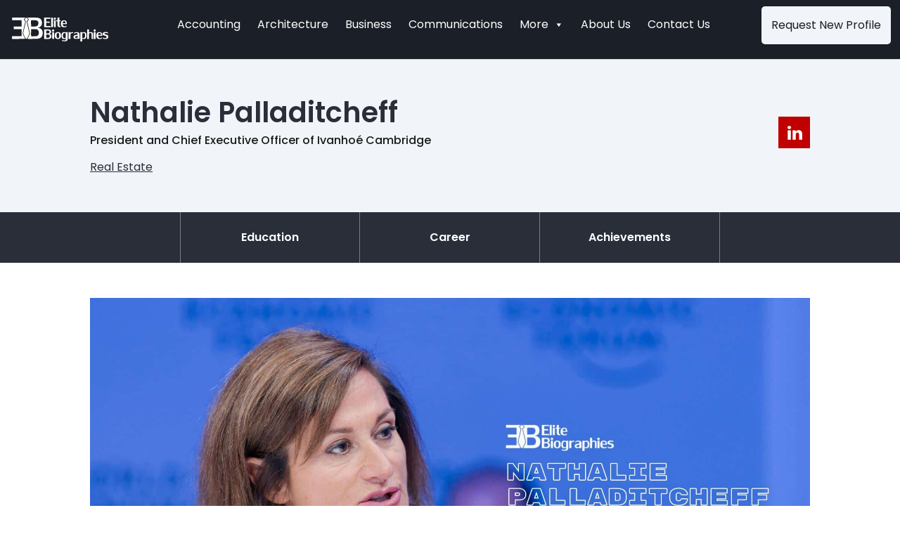

--- FILE ---
content_type: text/css
request_url: https://elitebiographies.com/wp-content/themes/Divi%20Child/style.css?ver=4.21.1
body_size: 7647
content:
/*
Theme Name:   Divi Child
Description:  Write here a brief description about your child-theme
Author:       Elegant Themes
Author URL:   https://www.elegantthemes.com/
Template:     Divi
Version:      4.8.2
Text Domain:  Divi Child
*/

/* Write here your own personal stylesheet */
ul.menu-list {
    list-style: disc;
    padding-left: 25px;
    line-height:2.3em
}
ul.flyout-menu-main {
    display: flex;
    flex-direction: column;
}
ul.flyout-menu-main [data-parent="Others"] {
/*     order: 2; */
	display: none;
}
.author_short_desc p span.copyrights_text {
    position: relative;
    top: -10px;
	font-size: 14px;
}
#mega-menu-wrap-primary-menu #mega-menu-primary-menu > li.mega-menu-item:last-child {
    padding: 0px !important;
    top: -6px;
    right: 0;
    color: #1b1f27;
    border: 2px solid #f1f4f9;
    transition: 0.2s;
    text-transform: uppercase;
    background: #f1f4f9;
    border-radius: 5px;
}
.about-s #e-logo img {
    width: 100%;
    margin: 0 auto;
    display: block;
}
div#e-logo {
    display: flex;
    justify-content: center;
    flex-direction: column;
    padding: 30px;
}
ul.bullet-list {
    list-style: disc;
    padding-top: 8px;
    padding-left: 21px;
}
#mega-menu-wrap-primary-menu #mega-menu-primary-menu > li.mega-menu-item:last-child a {
    height: 50px;
    line-height: 50px;
}
img.tiktok-icon2 {
    width: 50px;
    position: relative;
    top: 10px;
}
@media only screen and (min-width: 981px){
#logo {
    max-height: 60%;
}
}
/* Mega Menu*/
.aplha-single-category {
    column-fill: balance;
    column-count: 1;
    float: left;
    display: flex;
    align-items: flex-start;
    gap: 0 7px;
    width: 100%;
    padding: 10px 0 10px 0;
	position: relative;	
	background: #f9f9f9;
    padding: 15px 15px;
	flex-direction:column;
}
.as-item a:hover {
    color: #c00000;
}
#mega-menu-wrap-primary-menu #mega-menu-primary-menu > li.mega-menu-megamenu > ul.mega-sub-menu {
    left: 160px;
    transform: translate(38px, 29px) !important;
}
.aplha-single-category h2 {
/* 	 display: none !important; */
    color: #c00000;
    font-size: 20px;
    font-weight: 600;
    display: block;
/*     border: 3px solid #545454; */
    padding: 0px;
    line-height: normal;
    margin: 0;
}
.aplha-single-items .as-item a {
    color: #000;
    font-weight: 400;
    line-height: 2em;
    position: relative;
	transition:all 0.5s;
}
#mega-menu-wrap-primary-menu #mega-menu-primary-menu li.mega-menu-megamenu > ul.mega-sub-menu > li.mega-menu-row .mega-menu-column > ul.mega-sub-menu > li.mega-menu-item {
    border-top: 2px solid white;
}
#mega-menu-wrap-primary-menu #mega-menu-primary-menu > li.mega-menu-megamenu > ul.mega-sub-menu {
    padding: 0;
    overflow-y: scroll;
    min-height:400px;
	box-shadow: 0 0 6px 1px #d9d9d9;
}
.aplha-single-category .aplha-single-items:after {
    position: absolute;
    left: 0;
    content: "";
    border-bottom: 1px solid #f3f3f3;
    width: 185px;
	bottom:0;
}
#mega-menu-wrap-primary-menu #mega-menu-primary-menu > li.mega-menu-megamenu > ul.mega-sub-menu::-webkit-scrollbar  {
	background-color:#fff;
	width:12px;
}
#mega-menu-wrap-primary-menu #mega-menu-primary-menu > li.mega-menu-megamenu > ul.mega-sub-menu::-webkit-scrollbar-track {
	background-color:#fff;
}
#mega-menu-wrap-primary-menu #mega-menu-primary-menu > li.mega-menu-megamenu > ul.mega-sub-menu::-webkit-scrollbar-thumb {
	background-color:#babac0;
	border-radius:12px;
	border:3px solid #fff;
}
.aplha-categories-list {
    display: block;
    column-count: 5;
}
#mega-menu-wrap-primary-menu #mega-menu-primary-menu > li.mega-menu-item > a.mega-menu-link {
 padding: 0 20px 0 20px !important; 
	font-size: 16px;
}
.et_header_style_left #et-top-navigation {
    padding-top: 15px !important;
    padding-bottom: 15px !important;
}
.aplha-single-items {
    column-fill: balance;
}
#mega-menu-wrap-primary-menu #mega-menu-primary-menu {
    text-align: center;
}

@media only screen and (min-width: 981px){
#mega-menu-wrap-primary-menu {
    background: transparent;
}
}
/*End Mega Menu*/
ul.list-shw {
    list-style: disc;
    padding-left: 20px;
}
iframe.video {
    width: 100%;
	height:500px;
}
.biography-template-default .author_fields_inner a {
    display: contents;
}
h5.career-inner {
    padding-bottom: 13px;
    font-weight: 600;
    font-size: 25px;
}
.biography-template-default .container {
    max-width: 70%;
}
.occ_sec {
    margin-bottom: 10px;
}
h4.heading4 {
    font-size: 22px;
    font-weight: 600;
}
.author_fields_details_achievement b {
    font-weight: 600;
}
h5.heading5 {
    font-size: 18px;
    font-weight: 600;
    margin: 14px 0;
}
ul.footer_popular_categories {
    display: flex;
    flex-wrap: wrap;
    gap: 0 13px;
}

.author_fields_inner,.author_short_desc {
    font-weight: 400;
}
ul.footer_popular_categories  li.category-item {
    width: 23.8%;
}
.footer-widget .fwidget {
    float: none;
    margin-bottom: 0 !important;
}
form#searchform input[type="submit"]:hover {
    background: #1b1f27 !important;
    border-color: #1b1f27 !important;
}
.profile_social_links img.social_profiles_img:hover {
    transform: scale(1.07);
}
.profile_social_links img.social_profiles_img {
    width: 45px;
    transition: all 0.4s ease-in-out!important;
}
.features-section .owl-nav .owl-prev img {
    left: -7%;
    position: absolute;
    top: 38%;
}
.profile_div_inner .profile_div:hover,.profile_div_outer .profile_div:hover {
    border-color: #868a95;
}
.author_fields_details_achievement {
    width: 49%;
    display: flex;
    align-items: center;
    gap: 15px;
    border: 1px solid #ededed;
    padding: 30px 15px;
}
.profile_div_inner .profile_div:hover .profile_img img,.profile_div_outer .profile_div:hover .profile_img img {
    transform: scale(0.95);
}
.profile_content a {
    color: #012060;
}
.profile_content a:hover {
    color: #c00000;
}
.outer_profile_div .profile_div a,.profile_content a,.profile_div_inner .profile_div .profile_img img,.profile_div_outer .profile_div .profile_img img{
    transition: all 0.5s;
}
.author-details:hover a,.outer_profile_div .profile_div a:hover,#footer-widgets .footer-widget li:hover a,#footer-info a:hover {
    color: #c00000;
}
#footer-info a:hover {
    opacity: 1;
}
.page-numbers {
    background: #c00000;
    line-height: 25px;
    text-align: center;
    color: #fff;
    padding: 5px 15px;
}
span.page-numbers.current {
    color: #fff;
    font-size: 16px;
    background: #012060;
}
div#left-area {
    padding-right: 0 !important;
    width: 100%;
}
#main-content .container:before {
    width: 0;
}
.search-results div#sidebar {
    display: none;
}
form#searchform input[type="text"] {
    border: none;
    width: 77.7%;
	font-size: 16px;
	padding: 0 15px;
}
form#searchform {
    border: 6px solid #dbdee3;
    width: 100%;
    background: #fff;
	padding: 8px;
	display: flex;
	margin-top: 30px;
}
form#searchform input[type="text"]::placeholder {
	color: #1b1b1b9e;
}
form#searchform input[type="submit"] {
	transition:all 0.5s;
    background: #c00000;
    color: #fff;
    border: 1px solid #c00000;
    padding: 12px 30px;
    font-family: 'Poppins';
    text-transform: uppercase;
    font-weight: 500;
	cursor:pointer;
	font-size: 16px;
	float: right;
}
input.wpcf7-form-control.wpcf7-file {
    padding-left: 0;
}
.interview input.wpcf7-form-control,.interview textarea.wpcf7-form-control {
    border: 0px solid #d3d3d3 !important;
    border-bottom: 1px solid #d3d3d3 !important;
}
.interview textarea.wpcf7-form-control {
    height: 150px !important;
    resize: vertical;
}
.interview_inner_div {
    width: 48%;
    display: flex;
}
.interview {
    display: flex;
    flex-wrap: wrap;
    gap: 15px;
}
.interview input,.interview textarea {
    background: transparent;
    padding: 15px 0 15px 0;
	font-size: 16px;
    width: 100%;
    margin-bottom: 15px;
}
.req-image {
    outline: 1px solid #e7e7e7;
    outline-offset: 7px;
}
.interview p {
    padding: 0;
    width: 100%;
}
.interview h4 {
    font-weight: 600;
}
.interview input::placeholder,.interview textarea::placeholder {
    color: #898989;
}
.interview input.wpcf7-form-control.wpcf7-submit {
    color: #fff;
    background: #c00000;
    font-size: 16px;
    font-weight: 600;
    border-color: #c00000 !IMPORTANT;
    margin-bottom: 0;
    text-transform: uppercase;
    width: auto;
    padding: 14px 50px;
	cursor:pointer;
}
.related_div_inner .profile_div {
    border: 1px solid #484d59;
}
section.related-bio-section {
    padding: 50px 0;
    background: #21252e;
}
.related_div_inner {
    display: flex;
    flex-wrap: wrap;
    width: 100%;
    gap: 20px;
}
section.related-bio-section h3 {
    font-size: 40px;
    color: #fff;
    font-weight: 200;
    margin-bottom: 15px;
}
.features-section .owl-carousel .owl-item img {
    width: 100%;
    height: 300px;
    object-fit: cover;
}
.author-details a {
    color: #292e39;
    font-weight: 600;
    font-size: 22px;
    margin-top: 15px;
    float: left;
    width: 100%;
}
.features-section .owl-nav .owl-next img {
    right: -7%;
    position: absolute;
    top: 38%;
}
.features-section h2 {
    font-size: 40px;
    font-weight: 600;
    margin-bottom: 15px;
}
.features-section {
    padding: 50px 0;
}
.bio-carousel h4 {
    font-weight: 600;
    font-size: 22px;
}
.bio {
    display: flex;
}
section.latest-bio-section, section.recently-posts-section {
    background: #21252e;
    padding: 50px 20px 70px 20px;
}
.outer_profile_div .profile_div a {
    margin-top: 14px;
	width: fit-content;
}
button.prev-page {
    padding: 8px 20px;
    color: #fff;
    background: #292e39;
    border: 1px solid #292e39;
    cursor: pointer;
    font-size: 18px;
    font-weight: 600;
    text-transform: uppercase;
}
button.next-page {
    background: #c00000;
    color: #fff;
    font-size: 18px;
    font-weight: 600;
    text-transform: uppercase;
    padding: 8px 20px;
    text-align: center;
    border: 1px solid #c00000;
    cursor: pointer;
}
.profile_div_inner h3 {
    color: #ffff;
    font-weight: 200;
    font-size: 25px;
}
.outer_profile_div {
    display: flex;
    width: 100%;
    gap: 25px;
    flex-wrap: wrap;
}
.profile_div_inner {
    display: flex;
    flex-direction: column;
    width: 32%;
    flex-wrap: wrap;
	gap: 30px;
}
.profile_div_inner .profile_div {
    width: 100%;
	border-color: #484d59;
	transition:all 0.5s;
}
.outer_profile_div .profile_div h4,.outer_profile_div .profile_div p,.outer_profile_div .profile_div a{
    color: #fff;
}
.ourder_profile_div .profile_div {
    border-color: #484d59;
}
.bio-carousel {
    display: flex;
    justify-content: space-between;
}
.outer_category_details {
    display: flex;
    margin-bottom: 40px;
    justify-content: space-between;
    width: 100%;
    gap: 1px;
}
.business_filter h4 {
    padding: 15px 20px;
    color: #fff;
    font-size: 18px;
    font-weight: 600;
	transition:all ease-in-out 0.1s;
    background: #292e39 url(https://elitebiographies.com/wp-content/uploads/2023/10/up-arrow.png) no-repeat 96% 50%;
}
.business_filter h4:not(.active) {
    padding: 15px 20px;
    color: #fff;
    font-size: 18px;
    font-weight: 600;
    background: #292e39 url(https://elitebiographies.com/wp-content/uploads/2023/10/down-arrow.png) no-repeat 96% 50%;
}
.apply-btn {
    width: 20%;
}
.apply-btn a {
    float: left;
    background: #c00000;
    color: #fff;
    font-size: 18px;
    font-weight: 600;
    text-transform: uppercase;
    padding: 13px 20px;
    width: 100%;
    text-align: center;
	line-height: 28px;
}
.search-banner {
    background: #f1f4f9;
    padding: 50px 0;
}
.search-banner h1 {
    color: #292e39;
    font-weight: 600;
    font-size: 50px;
    font-family: 'Poppins';
    text-align: center;
	margin-bottom: 15px;
}
.search-banner form#searchform input[type="submit"] {
    padding: 8px 30px;
}
.search-result-section .outer_category_details {
    flex-direction: column;
}
.outer_category {
    width: 100%;
    display: flex;
    justify-content: space-between;
}
.outer_category .outer_category_details {
    width: 30%;
}
.outer_category .profile_img {
    width: fit-content;
}
.outer_category .profile_div_outer.custom-posts {
    width: 65%;
}
.outer_category .profile_div_outer {
    align-content: flex-start;
}
.outer_category .outer_category_details {
    justify-content: flex-start;
    gap: 60px;
}
.outer_category .profile_div {
    width: 100%;
}
.outer_category h4.search_controls {
    font-size: 25px;
    font-weight: 600;
    background: #dce1e8;
    padding: 15px 20px;
}
.outer_category .business_search {
    width: 100%;
    border: 1px solid #dbdbdb;
}
.outer_category .business_search_options label {
    padding: 15px;
}
#top-menu li li a {
    padding: 2px;
    font-size: 15px;
}
.outer_category {
    width: 100%;
    display: flex;
}
.search-result-section h2 {
    font-size: 40px;
    font-weight: 600;
    text-align: center;
    margin-bottom: 25px;
}
.search-result-section {
    padding: 50px 0;
    background: #fff;
}
.search-banner form#searchform {
    width: 65%;
    margin: 0 auto;
    justify-content: space-between;
	padding: 5px 8px;
}
.results_pagination {
	display: flex;
	justify-content: center;
	gap: 15px;
	margin-top: 45px;
	width: 100%;
}
.results_pagination button {
    width: 150px;
}
.business_filter_options::-webkit-scrollbar, .flyout-submenu::-webkit-scrollbar {
	background-color:#fff;
	width:16px;
}
ul.list-shw li {
    padding-bottom: 14px;
}
ul.list-shw li b {
    font-weight: 600;
}
ul.list-shw li {
    font-weight: 400;
	font-size: 16px;
}
.business_filter_options::-webkit-scrollbar-track, .flyout-submenu::-webkit-scrollbar-track {
	background-color:#fff;
}
.business_filter_options::-webkit-scrollbar-thumb, .flyout-submenu::-webkit-scrollbar-thumb {
	background-color:#babac0;
	border-radius:16px;
	border:5px solid #fff;
}
.business_filter_options {
    border: 1px solid #dbdbdb;
    padding: 15px;
    display: none;
    background: #fff;
    position: absolute;
    width: 40%;
	z-index: 2;
    overflow-y: scroll;
    max-height: 400px;
}
input[type=checkbox] {
    appearance: none;
    position: relative;
    padding: 8px 22px 10px 9px;
}
.filter-section label {
    width: 100%;
    display: inline-block;
    padding-bottom: 8px;
}
.outer_category input[type=checkbox] {
    padding: 8px 30px 10px 9px;
	margin: 0;
}
input[type="checkbox"]:before {
	content: "";
	position: absolute;
	left: 0;
	top: 5px;
	border: 3px solid #dbdbdb;
	width: 15px;
	height: 15px;
	border-radius: 4px;
}
.outer_category .lc-selected {
    background: #f1f4f9;
}
.outer_category input[type="checkbox"]:before {
    top: 0;
    background: #fff;
    width: 20px;
    height: 20px;
    border-radius: 0;
}
.outer_category input[type="checkbox"]:checked:before {
    font-size: 26px;
}
.business_search_options {
    overflow-y: scroll;
	height: 500px;
}
.outer_category .business_search_options label:last-child {
    border-bottom: 0;
}
.outer_category .business_search_options label {
    padding: 15px;
    border-bottom: 1px solid #cdd2db;
    width: 100%;
    display: flex;
}
input[type="checkbox"]:checked:before {
    content: url(https://elitebiographies.com/wp-content/uploads/2023/10/arrow-black.png);
    color: #292e39;
    font-weight: 600;
    font-size: 20px;
    text-align: center;
    line-height: 16px;
}
.filter-section {
    background: #f6f6f6;
	padding:50px 0;
}
.business_filter{
    width:40%;
	cursor: pointer;
}
.profile_div_outer {
    display: flex;
    width: 100%;
    flex-wrap: wrap;
    gap: 15px;
/* 	justify-content:center; */
}
.profile_div {
    width: 49%;
    display: flex;
    gap: 15px;
    border: 1px solid #d1d1d1;
    padding-right: 10px;
}
.profile_img a {
    display: flex;
}
.profile_content {
    display: flex;
    flex-direction: column;
    justify-content: center;
    width: 70%;
/* 	padding: 25px 0 25px 0; */
}
.profile_img img {
    width: 200px;
    display: flex;
    height: 200px;
    object-fit: cover;
    object-position: top;
	    transition: all 0.5s;
}
.author_fields_details_award {
    display: flex;
    gap: 15px;
    margin: 15px 0px 20px 0;
    flex-wrap: wrap;
}
.author_fields {
    display: flex;
    flex-direction: column;
    width: 100%;
    margin-top: 30px;
}
.author_fields_inner {
    display: flex;
    flex-direction: column;
    margin-bottom: 25px;
}
.author_fields_details {
    display: flex;
    align-items: center;
    border-bottom: 2px solid #292e39;
    margin-bottom: 15px;
	gap: 15px;
}
.author_fields_details h3 {
    font-weight: 600;
    font-size: 28px;
	  padding-bottom: 0px !important;
}
.author_fields_details img {
    width: auto;
}
.profile_img {
    display: flex;
    width: 44%;
}
.outer_profile_div .profile_div p,p.profile_excerpt {
    line-height: normal;
    font-weight: 400;
}
p.profile_excerpt {
    margin-bottom: 10px;
}
.profile_div h4 {
    font-size: 20px;
    font-weight: 600;
    color: #012060;
}
.profile_content a {
    text-decoration: underline;
    text-underline-offset: 4px;
}
.profile_content h4 a {
    text-decoration: none;
}
.author_banner {
    background: #f1f4f9;
    padding: 50px 0;
}
.bio_name h1 {
    font-family: 'Poppins', Helvetica, Arial, Lucida, sans-serif !important;
    font-size: 50px;
    font-weight: 600;
    padding-bottom: 0;
    font-family: auto;
}
.author_outer_sec {
    display: flex;
    justify-content: space-between;
    align-items: center;
}
.location_div {
	color: #7c7c7c;
}
.location_div img {
    vertical-align: middle;
}
.author_fields_sec {
    background: #292e39;
}
ul.field_name {
    display: flex;
    justify-content: center;
    align-items: center;
}
ul.field_name li {
    display: flex;
    align-items: center;
    justify-content: center;
    width: 25%;
}
ul.field_name li a {
    width: 100%;
    color: #fff;
    font-weight: 600;
    text-align: center;
    font-size: 16px;
    padding: 22px 0;
}
ul.field_name li:first-child {
    border-left: 1px solid #757d8a;
}
ul.field_name li:hover {
    background: #c00000 !important;
}
ul.field_name li {
    transition: all 0.4s;
    border-right: 1px solid #757d8a;
}
.author_profile_sec {
    width: 100%;
    padding: 50px 0;
}
.author_profile_banner img {
    width: 100%;
}
.author_short_desc {
    margin-top: 15px;
}
.business_filter_options.Bus_category_details {
    z-index: 3 !IMPORTANT;
}
#footer-bottom {
    padding-top: 70px;
}
header#main-header .container {
    max-width: 98%;
    width: 100%;
}
div#et-top-navigation {
    width: 100%;
    text-align: center;
}
/* #main-header #top-menu-nav {
    display: flex;
    align-items: center;
} */
nav#top-menu-nav, ul#top-menu {
    width: 100%!important;
}
.cnt-hdr {
    float: right!important;
}
.cnt-hdr {
    margin-top: -22px;
}
#top-menu li.req-btn {
    padding-right: 0!important;
    position: relative;
}

#mega-menu-wrap-primary-menu #mega-menu-primary-menu > li.mega-menu-item.cnt-hdr > a.mega-menu-link {
    color: #1b1f27;
	border-radius:5px;
}
#mega-menu-wrap-primary-menu #mega-menu-primary-menu > li.mega-menu-item.cnt-hdr:hover > a.mega-menu-link {
    color: #fff !important;
}
#top-menu li a {
    font-weight: 400;
    padding-right: 30px;
}
#footer-info {
    float: right;
}
footer#main-footer {
    display: flex;
    flex-direction: column-reverse;
}
.copyright-footer {
    align-items: center;
    display: flex;
    justify-content: space-between;
    flex-wrap: wrap;
}
div#footer-widgets {
    padding: 50px 0 50px;
    border-top: 1px solid #d2d2d2;
}
.footer-widget {
    margin-bottom: 0 !important;
}
#main-footer .footer-widget h4,#main-footer .footer-widget h2 {
    padding-bottom: 25px;
    font-weight: 600;
}
#footer-info a {
    font-weight: 500;
}
#footer-widgets .footer-widget li:before {
    border-width: 0px;
}
#footer-widgets .footer-widget li {
    padding-left: 0;
}
.footer-widget:nth-child(1) {
    width: 20%!important;
    margin-right: 10px;
}
ul#menu-categories {
    display: flex;
    flex-wrap: wrap;
    width: 100%;
	gap: 0 30px;
}
.footer-widget:nth-child(2) {
    width: 79% !important;
}
.menu-categories-container {
    display: flex;
    flex-direction: column;
    width: 100%;
    flex-wrap: wrap;
}
ul#menu-categories li {
    width: 17%;
}
@media (max-width: 980px){
.flyout-submenu{
	min-width: fit-content !important;
}
.flyout-menu-main li.active::after {
    content: "/f107";
    position: absolute;
    right: 10px;
    top: 50%;
    font-size: 16px;
    transform: translateY(-43%);
    font-family: "FontAwesome";
    content: "\f107";
}
#et_mobile_nav_menu {
    display: none;
}
.mega-menu-toggle {
    background: transparent !important;
}
#mega-menu-wrap-primary-menu #mega-menu-primary-menu>li.mega-menu-megamenu>ul.mega-sub-menu {
    box-shadow: none;
}

#mega-menu-wrap-primary-menu #mega-menu-primary-menu>li.mega-menu-megamenu>ul.mega-sub-menu {
    transform: unset !important;
    background: #333333;
}
#mega-menu-wrap-primary-menu #mega-menu-primary-menu li.mega-menu-megamenu>ul.mega-sub-menu>li.mega-menu-row .mega-menu-column>ul.mega-sub-menu>li.mega-menu-item {
}
.aplha-single-category {
    background: black;
	    padding-left: 50px;
}
#mega-menu-wrap-primary-menu #mega-menu-primary-menu li.mega-menu-megamenu > ul.mega-sub-menu > li.mega-menu-row .mega-menu-column > ul.mega-sub-menu > li.mega-menu-item {
    padding: 0 !important; 
}
.aplha-single-items .as-item a {
    color: #fff;
}
.aplha-single-category .aplha-single-items:after {
    width: 100%;
    border-bottom-color: #ffffff33;
}

#mega-menu-wrap-primary-menu #mega-menu-primary-menu li.mega-menu-megamenu>ul.mega-sub-menu>li.mega-menu-row .mega-menu-column>ul.mega-sub-menu>li.mega-menu-item {
    border-top: 2px solid #5d5d5d !important;
}
.aplha-single-category .aplha-single-items:after {
    width: 100%;
}
body #mega-menu-wrap-primary-menu #mega-menu-primary-menu>li.mega-menu-item:last-child {
    padding: 0px!important;
    border: 0px solid white;
}
#mega-menu-wrap-primary-menu #mega-menu-primary-menu>li.mega-menu-megamenu>ul.mega-sub-menu {
    overflow-y: unset;
    height: unset;
}
.aplha-categories-list {
    column-count: 1;
}
}
@media screen and (max-width:767px){
.social-icon{
	width: 250px !important;
}
.flyout-menu-container .flyout-menu-main {
    min-width: unset;
	    font-size: 14px;
    width: 165px;
}
.flyout-menu-container .flyout-menu-main li::after {
    font-size: 12px;
}
.flyout-menu-container .flyout-menu-main li {
    padding: 6px 15px;
}
	.author_banner {
    padding: 20px 0;
}
.outer_profile_div {
    width: 88%;
    margin: auto;
}
section.latest-bio-section {
    padding: 50px 30px 70px 30px !important;
}
.author_fields_sec ul.field_name li, .author_fields_sec.floating ul.field_name li {
    background: url(https://elitebiographies.com/wp-content/uploads/2023/12/right-arrow.png) no-repeat !important;
    background-position: 10px 16px !important;
    background-size: 14px !IMPORTANT;
    padding-left: 20px !important;
}
	.biography-template-default .container {
    max-width: 80%;
}
	section.related-bio-section {
    padding: 20px 0;
}
	section.related-bio-section h3 {
    margin-bottom: 0;
    padding-bottom: 0;
}
	.author_fields_details_achievement {
    gap: 7px;
    padding: 10px 13px;
}
	ul.field_name li a {
    padding: 10px 10px;
}
	.wp-block-buttons.is-content-justification-left.is-layout-flex.wp-container-core-buttons-layout-1.wp-block-buttons-is-layout-flex {
    justify-content: center;
}
#footer-info {
    float: none;
    text-align: center;
    margin: 15px auto 0 auto;
}
.author_fields_details_achievement {
    align-items: baseline !important;
    width: 100%;
    flex-direction: column;
    display: flex;
}
.author_fields_sec ul.field_name li {
    border-right: 0;
    width: 100%;
    border-bottom: 1px solid #757d8a;
    border-left: 0;
}
section.related-bio-section h3 {
    font-size: 30px;
}
.author_fields_details h3 {
    font-size: 20px;
}
ul.field_name li a {
    font-size: 14px !important;
}
.author_fields_details img {
    width: 58px;
}
	ul.field_name li a {
    text-align: left;
}
.author_fields_sec ul.field_name {
    display: block;
}
.bio_name h1 {
    font-size: 24px;
    padding-bottom: 17px;
}
.social-icons-container h3{
	text-align: left !important;
	font-size: 22px !important;
	line-height: 32px !important;
}
.social_icons{
	justify-content: flex-start !important;
}
.author_outer_sec {
    align-items: flex-start;
    flex-direction: column;
}
.profile_social_links img.social_profiles_img {
    margin-top: 15px;
}
.interview {
    gap: 0;
}
.interview_inner_div {
    width: 100%;
}
.search-banner h1 {
    font-size: 30px;
}
.outer_category {
    flex-direction: column;
}
.outer_category h4.search_controls{
    font-size: 18px;
}
.search-banner form#searchform,.outer_category .outer_category_details,.outer_category .profile_div_outer.custom-posts {
    width: 100%;
}
.business_filter {
    width: 100%;
    margin-bottom: 14px;
}
.profile_div_outer {
    flex-direction: column;
}
.profile_div {
    width: 100%;
    flex-direction: column;
}
.apply-btn {
    width: 100%;
}
.outer_category_details {
    flex-wrap: wrap;
}
#main-footer .footer-widget h2 {
    font-size: 18px;
	padding-bottom:6px;
}
.owl-dots {
    display: none;
}
ul.footer_popular_categories {
    flex-direction: column;
}
ul.footer_popular_categories li.category-item {
    width: 100%;
}
.results_pagination {
    flex-wrap: wrap;
}
	.author_fields_sec.floating {
    position: unset !important;
}
.profile_img img {
    object-position: center;
	width: 100%;
	height:auto !important;
}
.business_filter_options {
    width: 100%;
}
form#searchform {
    width: 100%;
    flex-direction: column;
}
form#searchform input[type="text"] {
    margin-bottom: 25px;
    padding: 5px;
}
.profile_div .profile_img {
    width: 100%;
    display: block;
}
.outer_profile_div .profile_div a {
    margin-top: 0;
}
.outer_profile_div .profile_div p, p.profile_excerpt {
    font-size: 15px;
	 margin-bottom: 5px;
}
.profile_div {
    padding-right: 0;
}
.profile_div h4 {
    font-size: 16px;
}
.profile_content {
    padding: 0px 20px 12px 20px;
    width: 100%;
}
ul#menu-categories li {
    width: 100%;
}
#footer-widgets .footer-widget:nth-child(1) {
    width: 100% !important;
}
#footer-widgets .footer-widget:nth-child(2) {
    width: 100% !important;
}
#main-footer .container {
    width: 95%;
}
.copyright-footer {
    justify-content: center;
	gap: 20px !important;
}
	.yt-icon {
    max-width: 128px !important;
}
#footer-bottom {
    padding-top: 40px;
}
div#footer-widgets {
    padding: 40px 0 0px;
}
.footer-widget .et_pb_widget {
    float: none;
    text-align: center;
}
#footer-widgets .footer-widget:nth-child(n) {
    margin-bottom: 30px !important;
}
}
@media screen and (max-width:980px){
.et_mobile_menu li a {
    padding: 10px 2%;
}
#top-menu ul.sub-menu {
    width: fit-content !important;
}
.profile_div_inner {
    width: 100%;
    gap: 20px;
}
.profile_img {
    width: fit-content;
}
.cnt-hdr {
    margin-top: 0 !important; 
}
.features-section h2 {
    font-size: 30px;
    margin-bottom: 0px;
}
section.recently-posts-section h3, section#youtube-videos-carousel h3{
	font-size: 30px !important;
	line-height: 40px !important;
}
	section#youtube-videos-carousel h3{
		margin-bottom: 0 !important;
	}
.author-details a {
    font-size: 18px;
}
.et_mobile_menu li li {
    padding-left: 0;
}
.mobile_menu_bar:before{
    color: #fff;
}
.cnt-hdr {
    float: none !important;
}
.et_mobile_menu {
	border-color: #c00000;
}
}
@media screen and (min-width:1100px) {
#mega-menu-wrap-primary-menu #mega-menu-primary-menu > li.mega-menu-item:last-child {
    position: absolute;
}
}
@media screen and (min-width:1201px) and (max-width:1530px){
    #mega-menu-wrap-primary-menu #mega-menu-primary-menu > li.mega-menu-item:last-child {
        position: relative;
    }
}
@media screen and (min-width:768px) and (max-width:1070px){
.author_fields_details_achievement {
    width: 100%;
}	
}
@media screen and (min-width:981px) and (max-width:1160px){
#top-menu li a {
    font-size: 15px;
    padding-right: 0px;
}	
}
@media screen and (min-width:981px) and (max-width:1200px){
.profile_div {
    width: 80%;
}
#mega-menu-wrap-primary-menu #mega-menu-primary-menu > li.mega-menu-item:last-child a {
    height: 40px;
    line-height: 40px;
}	
.et_pb_svg_logo #logo {
        height: 40% !important;
    }	
#mega-menu-wrap-primary-menu #mega-menu-primary-menu>li.mega-menu-item>a.mega-menu-link {
    padding: 0 7px 0 7px !important;
        font-size: 13px;
}
.aplha-categories-list {
    column-count: 3;
}
}
@media screen and (min-width:1201px) and (max-width:1530px){
.aplha-categories-list {
    column-count: 3;
}
.et_pb_svg_logo #logo {
        height: 40% !important;
    }	
#mega-menu-wrap-primary-menu #mega-menu-primary-menu>li.mega-menu-item>a.mega-menu-link {
    padding: 0 12px 0 12px !important;
        font-size: 16px;
}	
}
@media screen and (min-width:1201px) and (max-width:1350px){
.profile_div {
    width: 75%;
}
}
@media screen and (min-width:1351px) and (max-width:1431px){
.profile_div {
    width: 48%;
}
.profile_div p {
    font-size: 14px;
}
}
@media screen and (min-width:600px) and (max-width:767px){
ul#menu-categories li {
    width: 45%;
}
#footer-widgets .footer-widget:nth-child(1) {
    width: 36%!important;
    margin-right: 24px !important;
}
.footer-widget .et_pb_widget {
    float: left;
    text-align: left;
}
#footer-widgets .footer-widget:nth-child(2) {
    width: 50% !important;
}
}

@media screen and (min-width:768px) and (max-width:980px){
ul#menu-categories li {
    width: 46%;
}
.bio_name h1{
	font-size: 35px;
}
.author_outer_sec{
	gap: 15px;
}
#block-11 a.wp-block-button__link.wp-element-button {
    padding: 12px;
}
.interview {
    gap: 0;
}
.sec-search-results.outer_category,.outer_category .profile_div_outer.custom-posts {
    flex-direction: column;
}
.outer_category .outer_category_details,.outer_category .profile_div_outer.custom-posts {
    width: 100%;
}
.profile_div {
    width: 100%;
}
.business_filter_options {
    padding: 10px;
}
#main-footer .footer-widget h2 {
    font-size: 18px;
}
ul.footer_popular_categories li.category-item {
    width: 48%;
}
#main-footer .container {
    width: 95%;
}
#footer-widgets .footer-widget:nth-child(1) {
    width: 25% !important;
}
#footer-widgets .footer-widget:nth-child(2) {
    width: 67% !important;
}
}

@media screen and (min-width:981px) and (max-width:1170px){
ul#menu-categories li {
    width: 29%;
}
.interview {
    gap: 0;
}
.outer_category .business_search_options label {
    padding: 10px;
}
h1 {
    font-size: 40px !important;
}
.profile_img {
    width: fit-content;
}
.profile_div_inner h3 {
    font-size: 18px;
}
.outer_profile_div .profile_div p, p.profile_excerpt {
    font-size: 14px;
}
.profile_img img {
    height: unset;
}
.outer_profile_div {
    gap: 11px;
}
ul.footer_popular_categories {
    gap: 0 10px;
}
#main-footer .container {
    width: 100%;
    max-width: 94%;
}
#footer-widgets .footer-widget:nth-child(1) {
    width: 25% !important;
}
#footer-widgets .footer-widget:nth-child(2) {
    width: 71% !important;
}
}

@media screen and (min-width:1171px) and (max-width:1640px){
#footer-widgets .footer-widget:nth-child(1) {
    width: 20%!important;
    margin-right: 18px;
}
	ul.footer_popular_categories li.category-item {
    font-size: 15px;
}
.author-details a {
    font-size: 18px;
    margin-top: 10px;
}
h1 {
    font-size: 40px !IMPORTANT;
}
#top-menu li a {
    padding-right: 4px;
}

#footer-widgets .footer-widget:nth-child(2) {
    width: 78%!important;
}
ul#menu-categories {
    gap: 0 20px;
}
#main-footer .container {
    width: 95%;
}
	.biography-template-default .container {
    max-width: 90%;
}
}
.author_fields_sec.floating {
    position: fixed;
    top: 0;
    z-index: 99999;
    width: 100%;
}
.author_fields_details img {
    width: 65px !important;
}
#block-11 a.wp-block-button__link.wp-element-button {
    color: #fff !important;
    background: #21252e;
    border-radius: 5px !important;
}
.owl-dots {
    display: none;
}
.social-icon.youtube-shorts:hover {
    background-color: #c0000017;
}
.your-movement-banner {
background: url("https://elitebiographies.com/wp-content/uploads/2023/12/marc-new.jpg");
padding: 100px;
}
.your-movement-banner a {
background: #fff;
padding: 15px;
font-size: 25px;
}
.yt-icon {
max-width: 151px;
}
.tiktok-icon {
max-width: 73px;
}
.postid-1293 div#early_life h3 {
    font-size: 0;
}
.postid-1293 ul.field_name li:first-child a {
    font-size: 0 !important;
}

.postid-1293 ul.field_name li:first-child a::before {
    content: "Start";
    font-size: 16px;
    color: #fff;
}
.postid-1293 div#early_life h3::before {
    font-size: 28px;
    content: "Start";
}
@media screen and (max-width: 767px){
.carousel-button {
    width: 30px !important;
    height: 30px !important;
    font-size: 18px !important;
}
a.footer-logo {
    width: 100%;
    text-align: center;
}
input[type=checkbox] {
    padding: 8px 10px;
}
.flyout-submenu {
    padding: 0 !important;
}
.flyout-submenu label {
    display: block;
    padding: 4px 12px !important;
font-size: 14px;
}
.flyout-menu-container {
    max-width: 205px;
}
.et_pb_row,.container{
    width: 90%;
    max-width: 90%;
}	
}
/* New css */
section.recently-posts-section h3 {
    color: #fff;
    font-size: 40px;
    line-height: 50px;
    margin-bottom: 30px;
    text-align: center;
}
.keyboard-row {
  display: flex;
  flex-wrap: wrap;
  justify-content: center;
  gap: 10px;
  margin-bottom: 10px;
}
.keyboard-container {
    margin-bottom: 25px;
    display: block;
    width: 100%;
}
.key {
  width: 42px;
 line-height: 42px;
  height: 42px;
  display: flex;
  align-items: center;
  justify-content: center;
  font-family:'Poppins';
  font-size: 18px;
  font-weight: 500;
  color: white;
  background-color: #012060;
  border: 1px solid white;
  border-radius: 5px;
  cursor: pointer;
  user-select: none;
}
/* .key:hover {
  background-color: #0044cc;
} */
/* .key.active {
  background-color: #cc0000;
  position: relative;
} */
/* .key.active::after {
  content: "";
  position: absolute;
  bottom: -10px;
  left: 50%;
  transform: translateX(-50%);
  width: 0;
  height: 0;
  border-left: 5px solid transparent;
  border-right: 5px solid transparent;
  border-top: 8px solid #cc0000;
} */
.keyboard-container .key {
  cursor: pointer;
  transition: all 0.2s ease;
}
.keyboard-container .key.selected {
  background-color: #007bff;
  color: white;
}
.key-selected, .key:hover {
    background-color: #c00000;
    color: white;
    border-color: #c00000;
}              
/* Make sure the keyboard is responsive */
@media (max-width: 767px) {
    .key {
        width: 22px;
        height: 22px;
        margin: 1px;
        font-size: 14px;
    }
	#block-11 .wp-block-buttons.is-content-justification-left {
    justify-content: center;
}
    .keyboard-container {
        padding: 0px;
        width: fit-content;
        text-align: center;
        margin-left: auto;
        margin-right: auto;
    }
	.keyboard-row{
		gap: 0;
		margin-bottom: 0;
	}
}
@media (min-width: 768px) and (max-width: 1280px) {
	.keyboard-container{
		width: fit-content;
	}
	.key{
		width: 32px;
		height: 32px;
	}
	.biography-template-default .container {
    max-width: 93%;
}
	li.category-item a {
    font-size: 15px !important;
}
}

/* Flyout Menu Styling */
.flyout-menu-container {
    position: absolute;
    width: 250px;
	z-index: 99;
}
h4.filter_controls ~ .flyout-menu-container {
    display: none;
}
h4.filter_controls.active ~ .flyout-menu-container {
    display: block;
}
.flyout-menu-container {
    display: flex;
}
.flyout-menu-main {
    list-style: none;
    margin: 0;
    padding: 0;
    min-width: 150px;
    background-color: #fff;
    border: 1px solid #ddd;
}
.flyout-menu-main li {
    padding: 10px 15px;
    cursor: pointer;
    position: relative;
}
.flyout-menu-main li:hover {
    background-color: #eee;
}
.flyout-menu-main li.active {
    background-color: #1a3668; /* Dark blue background */
    color: white;
}
.flyout-submenu {
    display: none;
    position: absolute;
    background-color: white;
    border: 1px solid #ddd;
    min-width: 300px;
    max-height: 300px;
    overflow-y: auto;
	padding: 0px 0;
    box-shadow: 2px 2px 5px rgba(0, 0, 0, 0.1);
}
.flyout-submenu label {
    display: block;
    padding: 7px 12px;
    cursor: pointer;
}

.flyout-submenu label:hover {
    background-color: #1a3668;
    color: white;
}
.flyout-submenu label:hover input[type="checkbox"]:checked:before {
	  filter: invert(1) brightness(10);
}
.flyout-menu-main li::after {
    position: absolute;
    right: 10px;
    top: 50%;
    font-size: 16px;
    transform: translateY(-50%);
    content: "\f054";
    font-family: "FontAwesome";
}
.business_filter.Bus_location {
    position: relative;
}
.bio_categories a {
    color: #292e39;
    text-decoration: underline;
    text-underline-offset: 3px;
    font-weight: 400;
}
.bio_categories a:hover {
    color: #c00000;
}
.social-icons-container, .watch-all-videos {
    display: block;
    text-align: center;
}
.social_icons {
    display: flex;
	flex-wrap: wrap;
    align-items: center;
    justify-content: center;
    gap: 20px;
    margin: 20px 0;
}
.social-icon {
	gap:10px;
    display: inline-flex;
    align-items: center;
    padding: 12px 20px;
    border-radius: 4px;
    text-decoration: none;
    color: #292e39;
	font-size: 16px;
    transition: all 0.3s ease;
    background-color: #fff;
	border: 1px solid #ededed;
}
.social-icon.youtube:hover, .social-icon.tiktok:hover {
    background-color: #c0000017;
}
.social-icon span {
    font-weight: 500;
}
.social-icons-container h3 {
    color: #292e39;
    font-weight: 600;
    font-size: 30px;
	text-align: center;
}
.social_icons img {
    width: 40px;
    height: 40px;
    object-fit: contain;
}
.social-icons-container{
	padding: 50px 0;
	background: #f1f4f9;
}
/* carousel css */
.carousel-wrapper {
  max-width: 1280px;
  margin: 0 auto;
  position: relative;
  padding: 0 60px; /* Make space for the outside arrows */
}
.carousel-container {
  width: 100%;
  margin: 0 auto;
  position: relative;
  overflow: hidden;
  padding: 20px 0;
}
.carousel-track {
  display: flex;
  transition: transform 0.5s ease;
  width: 100%;
}
.carousel-slide {
  flex: 0 0 33.333%;
  min-width: 33.333%;
  padding: 0 10px;
}
.video-container {
  position: relative;
  padding-bottom: 56.25%; 
  height: 0;
  overflow: hidden;
  border-radius: 8px;
  box-shadow: 0 4px 8px rgba(0, 0, 0, 0.1);
}
.video-container iframe {
  position: absolute;
  top: 0;
  left: 0;
  width: 100%;
  height: 100%;
  border: none;
}
.carousel-button {
  position: absolute;
  top: 50%;
  transform: translateY(-50%);
  width: 40px;
  height: 40px;
  border-radius: 50%;
  background-color: #c00000;
  border: none;
  cursor: pointer;
  display: flex;
  align-items: center;
  justify-content: center;
  font-size: 20px;
  color: white;
  z-index: 10;
  box-shadow: 0 2px 5px rgba(0, 0, 0, 0.2);
}
.carousel-button:hover {
  background-color: #21252e;
}
.prev {
  left: 8px; 
}
.next {
  right: 10px; 
}
section#youtube-videos-carousel{
width: 100%;
float: left; 
padding: 50px 0;
}
.watch-all-videos a {
color: #c00000;
font-size: 18px;
line-height: 28px;
border: 2px solid #c00000;
background: #fff;
border-radius: 5px;
display: inline-flex;
padding: 10px 20px;
}
.watch-all-videos a:hover{
background: #c00000;
color: #fff;
}
.watch-all-videos{
margin-top: 30px;
}
section#youtube-videos-carousel h3 {
font-size: 40px;
line-height: 50px;
margin-bottom: 30px;
text-align: center;
}
footer#main-footer{
	width: 100%;
}
@media (max-width: 992px) {
  .carousel-slide {
    flex: 0 0 50%;
    min-width: 50%;
  }
}
@media (max-width: 576px) {
  .carousel-slide {
    flex: 0 0 100%;
    min-width: 100%;
  }
  .carousel-wrapper {
    padding: 0 40px; 
  }
}

--- FILE ---
content_type: image/svg+xml
request_url: https://elitebiographies.com/wp-content/uploads/2023/11/Logo.svg
body_size: 12604
content:
<?xml version="1.0" encoding="UTF-8"?>
<!-- Creator: CorelDRAW 2019 (64-Bit) -->
<svg xmlns="http://www.w3.org/2000/svg" xmlns:xlink="http://www.w3.org/1999/xlink" xml:space="preserve" width="20.8108in" height="5.1092in" version="1.1" style="shape-rendering:geometricPrecision; text-rendering:geometricPrecision; image-rendering:optimizeQuality; fill-rule:evenodd; clip-rule:evenodd" viewBox="0 0 22609.64 5550.82">
 <defs>
  <style type="text/css">
   <![CDATA[
    .fil0 {fill:#FEFEFE}
   ]]>
  </style>
 </defs>
 <g id="Layer_x0020_1">
  <metadata id="CorelCorpID_0Corel-Layer"></metadata>
  <path class="fil0" d="M4486.37 4284.96c-27.45,-137.39 -10.26,-1039.27 -10.26,-1303.87 -0,-286.29 -33.51,-321.13 103.25,-325.54 278.24,-8.98 579.63,5.25 861.53,4.85 302.77,-0.42 476.58,53.23 647.28,216.57 185.96,177.95 235.2,387.36 220.54,662.7 -14.54,273.18 -119.3,482.44 -263.44,604 -164.93,139.09 -447.03,152.76 -710,150 -144.71,-1.52 -771.79,13.13 -848.89,-8.7zm3.94 -2254.5c-15.68,-31.79 -31.72,-1274.45 -13.07,-1356.67 19.51,-86 213.27,-50.34 299.71,-50.34 257.33,-0.03 779.27,-20.09 979.78,34.83 432.15,118.36 512,545.08 406.03,902.27 -117.49,396.03 -396.7,488.72 -872.77,488.72 -126.32,0.15 -740.03,13.17 -799.68,-18.8zm-845.3 2863.69c285.03,22.06 1437.85,2.25 1810.96,0.8 604.03,-2.36 1070.26,-49.37 1423.34,-384.89 284.65,-270.5 419.35,-932.35 273.88,-1430.53 -128.91,-441.48 -533.59,-678.65 -1056.52,-754.94 68.42,-32.44 216.76,-69.69 303.83,-103.85 101.86,-39.97 196.17,-90.97 278.53,-144.24 366.54,-237.11 406.81,-861.16 312.5,-1265.61 -187.59,-804.52 -1067.55,-794.91 -1716.64,-794.91 -557.79,0 -1115.69,-3.77 -1673.27,-3.77 15.79,132.09 387.83,270.55 322.85,485.66 -67.38,223.07 -380,245.7 -313.22,511.14 113.71,451.9 218.16,913.08 321.62,1367.33 51.98,228.2 108.94,457.74 160.23,684.61 175.4,775.89 184.53,497.07 -177.17,1261.87 -53.83,113.83 -253.11,481.72 -270.92,571.35z"></path>
  <path class="fil0" d="M47.94 189.56c0.13,116.31 -15.13,328.48 11.62,416.91 120.17,27.85 1668.13,12.37 2031.82,9.14 144.76,-1.29 171.46,-22.21 171.46,132.25l0 1176.97c0,123.32 -5.18,119.32 -125.57,117.73 -296.77,-3.91 -1619.54,-14.53 -1709.49,13.01 -13.3,208.49 -20.76,372.73 -7.74,583.81 8.27,1.48 14.33,-1.04 16.69,3.84l1685.1 9.18c185.73,-2.68 139.89,-34.94 139.89,600.29l-0 920.45c0,98.44 5.53,116.95 -95.25,116.95l-1161.88 0c-1178.41,0 -993.71,-100.52 -994.54,320.64 -0.56,288.73 -40.95,290.47 149.53,290.47l2939.35 -2.4c-86.12,-176.82 -189.48,-367.62 -280.93,-561.6 -91.19,-193.42 -183.83,-381.15 -274.09,-571.88 -71.63,-151.36 -45.16,-171.25 -3.2,-335.16 29.68,-115.92 54.84,-223.71 81.59,-339.82 53.75,-233.31 101.99,-461.97 156.59,-688.32 110.11,-456.52 208.17,-914.49 323.04,-1367.28 75.58,-297.88 -207.36,-314.92 -292.48,-523.2 -87.44,-213.95 290.4,-354.79 326.76,-506.84l-2855.9 -0c-245.5,-0.27 -233.22,-50.7 -232.37,184.85z"></path>
  <path class="fil0" d="M3338.41 28.36c-90.3,55.03 -150.49,140.57 -226.94,215.84 -218.52,215.13 -255.59,157.43 52.68,471.73 106.53,108.62 122.76,109.38 76.62,305.73l-499.86 2126.54c-99.77,445.81 -149.61,420.39 -23.44,685.92 95.22,200.38 187.9,388.71 286.92,586.8 73.93,147.88 196.13,527.43 405.63,467.61 134.34,-38.35 265.87,-369.39 343.4,-531.04 93.34,-194.61 194.6,-395.75 284.76,-591.12 70.33,-152.4 36.69,-188.8 0.27,-348.84 -26.87,-118.05 -53.77,-237.2 -82.03,-354.53l-502.08 -2124.59c-52.41,-237.93 374.33,-372.21 336.23,-515.7 -7.99,-30.1 -334.26,-359.68 -381.71,-391.07 -30.75,-20.34 -34.78,-25.03 -70.46,-3.28z"></path>
  <path class="fil0" d="M8038.52 3992.08c-0,-101.28 -1.36,-98 103.36,-98 337.87,0 707.89,-61.87 724.35,354.84 15.57,394.01 -296.37,381.18 -543.28,384.37 -300.36,3.88 -284.43,18.02 -284.44,-82.91l0 -558.3zm7.63 -982.16c35.69,-20.86 61.33,-16.1 64.92,-16.37 8.71,-0.68 48.4,0.6 60.65,0.68 287.05,1.66 651.66,-59.29 639.66,303.94 -12.11,366.85 -334.75,340.26 -701.21,326.17 -66.02,-2.54 -70.58,-1.55 -70.59,-69.84l6.57 -544.57zm-508.44 -194.81l0 1976.71c0,142.84 11.42,113.26 302.38,113.25 369.29,-0.01 949.96,46.29 1194.61,-110.99 281.03,-180.67 303.72,-732.66 63.81,-913.6 -125.16,-94.4 -186.66,-70.26 -308.31,-129.83l84.86 -36.99c261.52,-90.77 347.82,-301.75 297.41,-588.49 -52.12,-296.49 -292.24,-404.37 -623.18,-404.37l-920.45 0c-85.41,0 -91.13,11.11 -91.13,94.31z"></path>
  <path class="fil0" d="M7540.98 99.02c0,89.4 -14.67,1840.07 11.66,2093.81 83.21,24.53 915.26,11.29 1117.37,11.25 103.45,-0.02 302.53,33.9 367.74,-17.5 26.27,-52.17 21.16,-183 -0.95,-235.97 -38.35,-40.56 -715.81,-17.9 -865.37,-17.24 -182.18,0.8 -127.46,-19.32 -128.82,-446.12 -1.18,-371.17 -122.25,-294.15 612.3,-294.15 74.93,0 148.23,32.51 189.18,-15.02 49.78,-39.9 31.57,-187.7 14.26,-241.31 -73.67,-36.95 -461.98,-16.04 -610.85,-15.42 -32.67,0.14 -75.75,2.81 -106.67,1.58 -11.31,-0.45 -33.27,-1.53 -43.64,-4.23 -108.58,-28.25 77.2,36.29 -25.01,-9.91l-22.04 -14.77c-0.06,-0.14 -26.79,-537.05 3.49,-576.49 24.33,-27.25 -18.11,-8.97 43.95,-26.25 15.61,-4.35 41.48,-4.74 58.39,-4.99 176.14,-2.65 790.24,21.34 869.1,-13.26 7.61,-35.51 14.32,-185.25 4.56,-217.64 -16.93,-56.19 -103.74,-39.92 -178.35,-39.54l-1162.78 -0.26c-101.09,-1.05 -147.54,-18.59 -147.54,83.45z"></path>
  <path class="fil0" d="M11964.95 4278.78c-82.62,-589.84 247.95,-867.55 571.3,-667.76 126.63,78.24 81.22,209.76 84.32,381.07 2.73,151.3 2.22,301.48 2.79,452.71 0.73,194.65 13.66,224.1 -190.24,262.6 -332.69,62.82 -428.41,-144.82 -468.17,-428.62zm654.65 562.14c11.13,289.58 1.32,383.55 -297.2,406.92 -267.28,20.92 -391.33,-74.73 -592.55,-135.36l29.83 241.55c390.91,140.76 1192.72,188.14 1284.08,-263.28 27,-133.4 28.72,-1664.47 1.41,-1711.88 -18.38,-23.2 -49.02,-24.47 -88.62,-25.81l-324.18 5.81 -21.15 82.07c-128.43,-40.78 -172.88,-93.89 -351.62,-106.22 -459.14,-31.68 -639.35,285.95 -654.87,762.94 -4.72,145.19 15.06,291.81 53.73,421.29 89.27,298.92 235.42,390.58 557.53,399.22 176.58,4.74 260.4,-43.87 403.6,-77.26z"></path>
  <path class="fil0" d="M17127.34 4278.78c-27.39,159.82 -35.3,234.3 -128.02,331.81 -75.87,79.78 -194.28,136.57 -345.18,105.43 -172.16,-35.53 -177.76,-93.83 -177.11,-271.21 0.57,-155.9 0.04,-311.91 0.04,-467.82 0,-168.62 -35.86,-289.81 78.47,-367.93 131.21,-89.65 487.16,-129.36 561.09,236.54 24.79,122.67 31.63,311.1 10.71,433.18zm-641.02 -837.66l-33.11 -78.95c-72.24,-13.3 -349.99,-21.02 -403.48,11.25 -24.12,60.25 -28.52,2084.14 -3.77,2159.13 88.35,34.06 308.5,10.06 422.13,10.06l4.44 -702.15c222.31,74.48 566.66,128.95 765.69,-21.13 326.02,-245.85 339.91,-1146.62 5.22,-1388.3 -103.18,-74.51 -231.15,-100.88 -380.03,-93.79 -199.07,9.48 -232.08,49.01 -377.08,103.88z"></path>
  <path class="fil0" d="M17625.1 2815.11l0.01 1991.8c-0.01,135.95 42.47,98.41 264.51,98.16l167.42 -0.37 9.42 -791.9c-0.88,-282.55 -64.74,-482.46 204.69,-554.77 93.53,-25.1 237.44,-22.77 307.91,30.99 105.07,80.16 74.77,526.92 75.23,689.76 0.31,109.92 -16.78,578.22 12.96,610.59 51.28,25.28 75.11,14.53 142.73,13.56 63.12,-0.91 101.45,6.91 163.88,-7.09 30.95,-200.66 11.59,-867.23 11.3,-1115.01 -0.02,-249.81 -86.47,-376.6 -307.26,-427.85 -264.37,-61.37 -394.58,-4.22 -607.46,80.57 -24.21,-812.22 101.22,-708.98 -256.27,-708.98 -128.89,0 -189.08,-44.67 -189.08,90.54z"></path>
  <path class="fil0" d="M15399.78 4141.59c7.06,279.43 38.74,405.57 -110.42,479.51 -468.3,232.15 -701.51,-196.66 -313.17,-328.44 272.7,-92.54 171.61,22.77 423.59,-151.07zm-877.82 -358.8c62.14,-29.33 143.83,-150.61 365.9,-211.5 546.65,-149.89 686.02,260.82 348.08,377.65 -178.97,61.88 -689.61,26.19 -794.27,367.82 -117.47,383.45 157.7,575.8 506.04,591.16 262.7,11.58 352.95,-102.94 450.85,-135.8l3.71 116.82c25.95,10.09 -16.45,2.23 44.03,12.06l385.25 -9.48c29.87,-106.33 11.75,-657.14 11.92,-808.91 0.32,-286.39 18.08,-518.67 -194.36,-641.07 -171.03,-98.54 -498.55,-124.67 -716.65,-83.4 -112.59,21.31 -212.35,60.38 -300.32,107.5 -65.29,34.96 -57.95,55.91 -73.63,138.37 -11.6,61.05 -26.28,116.9 -36.55,178.77z"></path>
  <path class="fil0" d="M10723.64 3548.75c323.67,-46.76 332.3,235.2 347.78,518.59 7.98,146.08 -7.8,269.93 -31.25,408.42 -22.08,130.42 -78.72,209.94 -213.09,225.84 -327.41,38.73 -353.75,-242.94 -366.73,-528.45 -6.63,-145.8 7.69,-270.24 37.77,-405.85 30.63,-138.12 80.25,-197.56 225.51,-218.55zm-66.13 -214.32c-482.35,50.16 -675.41,387.22 -633.16,914.77 42.43,529.86 353.6,717 858.64,669.96 505.29,-47.06 652.37,-384.01 620.76,-910.81 -31.48,-524.5 -347.06,-725.82 -846.24,-673.92z"></path>
  <path class="fil0" d="M20414.28 3552.41c254.16,-101.78 443.05,102.28 462.71,369.49 5.1,69.29 6.81,77.06 -58.92,83.07 -31.98,2.93 -100.53,-1.45 -136.87,-1.56 -95.54,-0.27 -191.22,-0.31 -286.76,0 -114.94,0.38 -202.43,36.72 -193.43,-81.47 14.94,-196.15 68.17,-311.42 213.28,-369.53zm690.27 1010.59c-209.1,107.07 -679.72,325.79 -820.44,-52.91 -23.46,-63.14 -105.65,-237.99 -64.51,-283.86 35.63,-39.64 52.03,-23.68 174.82,-22.96l619.05 0.44c203.53,2.38 168.48,-47.75 152.29,-257.44 -28.73,-372 -185.08,-579.7 -610.28,-613.49 -248.99,-19.79 -497.2,69.33 -607.32,197.77 -225.88,263.44 -279.5,1006.65 43.23,1242.04 242.72,177.04 723.85,198.89 998.54,86.25 80.21,-32.89 101.62,-201.87 114.63,-295.84z"></path>
  <path class="fil0" d="M11911.92 1291.37c-30.6,-175.39 34.2,-475.83 334.22,-467.3 272.06,7.74 356.58,294.77 326.23,461.23 -84.16,21.71 -552.65,14.23 -660.46,6.07zm894.38 564.02c-130.61,53.22 -333.09,208.97 -599.11,139.61 -172.07,-44.86 -320.49,-264.84 -293.48,-492.53 169.13,-28.88 609.21,-9.87 800.76,-4.99 144.8,3.68 174.2,27.87 153.97,-252.22 -27.2,-376.72 -186.13,-588.35 -606.79,-617.47 -563.79,-39.03 -803.07,305.52 -790.78,844.4 13.47,590.81 327.72,771.03 879.76,748.82 100.9,-4.06 247.16,-31.27 336.89,-65.86 85.26,-32.87 96.18,-148.23 118.78,-299.76z"></path>
  <path class="fil0" d="M21297.87 4583.87c26.7,259.05 35.52,278.18 281.78,320.54 287.64,49.47 803.13,37.99 958.36,-232.34 75.57,-131.61 101.61,-350.52 27.42,-496.25 -144.05,-282.96 -724.17,-252.23 -839.22,-384.32 -58.6,-67.29 -26.73,-166.13 27.97,-205.17 52.87,-37.74 191.88,-47.7 269.53,-49.24 238.11,-4.75 328.95,55.78 516.56,104.93 -47.05,-271.69 -83.92,-270.36 -299.04,-305.45 -157.93,-25.76 -407.98,-27.66 -564.32,5.85 -182.4,39.09 -308.9,94.62 -376.89,227.41 -89.34,174.51 -23.67,382.17 89.73,468.19 251.82,191.04 821.14,75.31 775.58,452.72 -24.9,206.24 -181.19,227.82 -382.92,225.69 -224.35,-2.37 -317.37,-80.83 -484.55,-132.54z"></path>
  <path class="fil0" d="M10651.09 629.98c-150.62,30.73 -342.82,-44.55 -267.9,199.21 324.11,76.93 286.78,-119.08 287.32,311 0.21,178.05 -18.15,607.63 22.78,753.4 79.14,281.86 370.06,302.85 617.36,302.85 128.94,0 109.28,-112.8 91.41,-213.26 -90.62,-27.24 -195.01,-16.38 -249.16,-96.87 -51.38,-76.38 -39.34,-216.2 -39.27,-323.63 0.59,-946.95 -57.63,-643.58 291.45,-733.12l4.19 -176.58c-376.6,-33.86 -294.62,107.13 -293.92,-525.04 0.17,-149.01 -43.79,-112.01 -272.48,-112.01 -222.68,0 -172.56,-9.95 -172.3,233.97 0.13,115.74 11.73,285.9 -19.5,380.06z"></path>
  <path class="fil0" d="M9598.21 2189.1c44.92,-85.44 19.24,-913.65 19.1,-1079.1 -0.18,-223.35 27.77,-920.03 -10.87,-1086.67 -86.11,-13.45 -339.68,-19.15 -417.47,6.16 -24.39,153.62 -6.24,471.92 -6.23,642.92 0,216.29 0,432.56 0,648.85l-1.5 801.64c3.79,79.08 10.82,77.05 90.49,76.89 74.86,-0.15 267.1,6.7 326.48,-10.68z"></path>
  <path class="fil0" d="M13716.79 3517.39l-6.05 -155.7c-81.4,-19.93 -359.83,-22.37 -432.61,2.49 -26.49,132.07 -23.66,1483.34 9.89,1526.18 28.46,30.5 388.25,10.8 414.86,0.1 54.09,-224.99 -22.17,-718.22 15.72,-981.86 60.22,-418.99 592.97,-332.13 612.86,-350.23 21.44,-45.13 -0.56,-173.9 -33.43,-199.44 -84.5,-65.66 -422.6,3.55 -581.24,158.47z"></path>
  <path class="fil0" d="M19176.45 3448.86c0,369.37 -14.6,1125.02 5.83,1451 85.93,11.18 345.43,22.42 420.86,-9.1 26.41,-161.54 19.09,-1346.64 4.16,-1524.53 -143.74,-22.41 -193.36,-12.27 -344.54,-11.68 -91.68,0 -86.32,8.11 -86.32,94.31z"></path>
  <path class="fil0" d="M9442.53 4894.49l421.54 8.04c22.02,-115.53 18.33,-1486.85 -4.59,-1522.73 -25.35,-25.75 10.68,-5.65 -31.27,-18.93 -45.8,-14.5 -112.04,-6.54 -162.28,-6.34 -72.86,0.28 -152.88,-10.12 -222.2,7.96 -23.33,83.59 -23.05,1427.94 -1.2,1532.01z"></path>
  <path class="fil0" d="M9831.78 732.78l0.65 1312.77c0.32,179.23 -58,154.67 346.53,154.67 94,0 91.88,-2.29 91.88,-94.31l0 -1358.04c0,-139.8 -75.07,-98.38 -212.58,-98.17 -127.46,0.2 -226.49,-43.6 -226.47,83.08z"></path>
  <path class="fil0" d="M9599.08 2715.2c-317.26,71.88 -235.05,562.77 103.82,498.02 320.67,-61.27 228.75,-573.37 -103.82,-498.02z"></path>
  <path class="fil0" d="M19335.5 2717.89c-316.02,87.54 -212.88,558.29 112.7,493.45 327.52,-65.22 218.41,-585.17 -112.7,-493.45z"></path>
  <path class="fil0" d="M9978.42 16.3c-315.47,99.26 -173.46,577.17 148.16,483.36 306.94,-89.53 185.9,-588.46 -148.16,-483.36z"></path>
 </g>
</svg>


--- FILE ---
content_type: application/javascript
request_url: https://elitebiographies.com/wp-content/themes/Divi%20Child/assets/script.js?ver=1.0
body_size: 4522
content:
jQuery(document).ready(function ($) {
  var currentPage = 1;
  var selectedAlphabet = null; // Track the currently selected alphabet

  if (jQuery("body.home").length) {
    loadBiographyPosts(currentPage);
  }
  jQuery(".bio-carousel").show();
  
  function loadBiographyPosts(page) {
    jQuery.ajax({
      url: elite_links_object.ajaxurl,
      type: "POST",
      data: {
        action: "load_biography_posts",
        page: page,
      },
      success: function (response) {
        if (response) {
          jQuery(".custom-posts").html(response);
        }
      },
    });
  }

  function filterBiographyPosts(page, category = null, location = null, alphabet = null) {
    jQuery.ajax({
      url: elite_links_object.ajaxurl,
      type: "POST",
      data: {
        action: "filter_biography_posts",
        page: page,
        category: category,
        location: location,
        alphabet: alphabet,
      },
      success: function (response) {
        if (response) {
          jQuery(".custom-posts").html(response);
        }
      },
    });
  }
  
  // Remove previous event handlers to prevent duplicates
  jQuery(".key").off("click");
  
  // Handle keyboard key clicks with direct event binding
  jQuery(".key").on("click", function() {
    var letter = jQuery(this).text();
    
    // Toggle selected state of the clicked key
    if (selectedAlphabet === letter) {
      // If clicking the same letter again, deselect it
      jQuery(this).removeClass('key-selected');
      selectedAlphabet = null;
    } else {
      // Remove selected class from all keys
      jQuery(".key").removeClass('key-selected');
      // Add selected class to the clicked key
      jQuery(this).addClass('key-selected');
      selectedAlphabet = letter;
      
      // Deselect all category and location checkboxes
      jQuery(".filter_option_term, .filter_option_location").prop("checked", false);
      jQuery("label").removeClass('lc-selected');
    }
    
    // Apply filter with just the alphabet
    filterBiographyPosts(1, [], [], selectedAlphabet);
  });
  
  // Modify the option filter to work independently of alphabet selection
  jQuery(".option_filter").change(function () {
    var categories = [],
      locations = [];
    
    // If a letter was previously selected, clear it
    if (selectedAlphabet) {
      jQuery(".key").removeClass('key-selected');
      selectedAlphabet = null;
    }
    
    // Get selected categories
    jQuery(".filter_option_term:checked").each(function () {
      categories.push(jQuery(this).val());
    });
    
    // Get selected locations
    jQuery(".filter_option_location:checked").each(function () {
      locations.push(jQuery(this).val());
    });
    
    // Toggle label selection class
    if (jQuery(this).prop("checked")) {
      jQuery(this).parents("label").addClass("lc-selected");
    } else {
      jQuery(this).parents("label").removeClass("lc-selected");
    }
    
    // Apply filters with categories and locations
    if (locations.length || categories.length) {
      filterBiographyPosts(1, categories, locations, null);
    } else {
      loadBiographyPosts(1);
    }
  });
  
  // Pagination event handlers
  jQuery(document).on("click", ".page-numbers", function (e) {
    if (jQuery(this).parent().hasClass("loadBios")) {
      e.preventDefault();
      let currentPage = parseInt(jQuery(".page-numbers.current").text());
      if (jQuery(this).hasClass("prev")) {
        loadBiographyPosts(currentPage - 1);
      } else if (jQuery(this).hasClass("next")) {
        loadBiographyPosts(currentPage + 1);
      } else {
        loadBiographyPosts(parseInt(jQuery(this).text()));
      }
    }
    if (jQuery(this).parent().hasClass("filterBios")) {
      e.preventDefault();
      let currentPage = parseInt(jQuery(".page-numbers.current").text());
      var categories = [],
        locations = [];
      jQuery(".filter_option_term:checked").each(function () {
        categories.push(jQuery(this).val());
      });
      jQuery(".filter_option_location:checked").each(function () {
        locations.push(jQuery(this).val());
      });
      if (jQuery(this).hasClass("prev")) {
        filterBiographyPosts(currentPage - 1, categories, locations, selectedAlphabet);
      } else if (jQuery(this).hasClass("next")) {
        filterBiographyPosts(currentPage + 1, categories, locations, selectedAlphabet);
      } else {
        filterBiographyPosts(parseInt(jQuery(this).text()), categories, locations, selectedAlphabet);
      }
    }
  });
  
  // Clear filter functionality
  jQuery(".clearFilter").on("click", function () {
    // Reset all checkboxes
    jQuery('input[type="checkbox"]').prop("checked", false);
    
    // Reset key selection and selectedAlphabet variable
    jQuery(".key").removeClass('key-selected');
    selectedAlphabet = null;
    
    // Remove label selection classes
    jQuery("label").removeClass('lc-selected');
    
    // Reset the filter and load default posts
    loadBiographyPosts(1);
    
    return false; // Prevent any bubbling or default actions
  });

  // Existing carousel and other event handlers remain the same
  jQuery(".owl-carousel").owlCarousel({
    margin: 10,
    nav: true,
    navText: [
      '<div class="nav-btn prev-slide"><img src="' +
        elite_links_object.site_url +
        '/wp-content/uploads/2023/10/prev-arrow.png"></div>',
      '<div class="nav-btn next-slide"><img src="' +
        elite_links_object.site_url +
        '/wp-content/uploads/2023/10/next-arrow.png"></div>',
    ],
    responsive: {
      0: {
        items: 1,
      },
      600: {
        items: 2,
      },
      1000: {
        items: 4,
      },
    },
  });
  
  // Filter controls toggle
  jQuery(".filter_controls").click(function (e) {
    e.stopPropagation();
    jQuery(this).siblings(".business_filter_options").slideToggle();
    jQuery(this).toggleClass("active");
  });
  
  // Close filter options when clicking outside
  jQuery("body").click(function (e) {
    if (
      !jQuery(e.target).closest(".business_filter_options").length &&
      !jQuery(e.target).closest(".filter_controls").length &&
      !jQuery(e.target).closest(".flyout-menu-container").length
    ) {
      jQuery(".business_filter_options").slideUp();
      jQuery(".filter_controls").removeClass("active");
    }
  });
});

//script for location detection
// Modified initializeFlyoutMenu function to use parent-child taxonomy relationships
document.addEventListener('DOMContentLoaded', function() {
    // Function to initialize the flyout menu with parent-child structure
    function initializeFlyoutMenu() {
        // Get all locations from the hidden container
        const hiddenLocationsContainer = document.querySelector('.hidden-locations');
        if (!hiddenLocationsContainer) return;
        
        const locationItems = Array.from(hiddenLocationsContainer.getElementsByClassName('location-item'));
        
        // Group locations by parent category (taxonomy)
        const categoryGroups = {};
        
        locationItems.forEach(item => {
            const locationName = item.getAttribute('data-name');
            const parentCat = item.getAttribute('data-parent') || 'Others'; // Use 'Others' as default for items without parent
            
            if (!categoryGroups[parentCat]) {
                categoryGroups[parentCat] = [];
            }
            
            categoryGroups[parentCat].push({
                element: item.cloneNode(true),
                name: locationName
            });
        });
        
        // Create main menu items based on parent categories
        const mainMenu = document.querySelector('.flyout-menu-main');
        const submenuContainer = document.querySelector('.flyout-submenu-container');
        
        // Empty existing content
        mainMenu.innerHTML = '';
        submenuContainer.innerHTML = '';
        
        // Get and sort parent categories alphabetically
        const parentCategories = Object.keys(categoryGroups).sort();
        
        // In the initializeFlyoutMenu function, modify where submenus are created:
		parentCategories.forEach(parentCat => {
			if (categoryGroups[parentCat] && categoryGroups[parentCat].length > 0) {
				// Sort locations alphabetically within each parent category
				categoryGroups[parentCat].sort((a, b) => a.name.localeCompare(b.name));

				// Create main menu item for parent category
				const menuItem = document.createElement('li');
				menuItem.textContent = parentCat;
				menuItem.setAttribute('data-parent', parentCat);
				mainMenu.appendChild(menuItem);

				// Create submenu for child categories
				const submenu = document.createElement('div');
				submenu.className = 'flyout-submenu';
				submenu.setAttribute('data-parent', parentCat);

				// Check if parent category itself has posts before adding it to top of submenu
				const parentHasPosts = categoryGroups[parentCat].some(item => 
					item.element.getAttribute('data-name') === parentCat && 
					item.element.querySelector('.filter_option_location')
				);

				// Add parent category to top of submenu if it has posts assigned directly
				if (parentHasPosts) {
					// Find the parent item in the array
					const parentItem = categoryGroups[parentCat].find(item => 
						item.element.getAttribute('data-name') === parentCat
					);

					if (parentItem) {
						// Clone it to add at the top
						const parentElement = parentItem.element.cloneNode(true);

						// Get the input element
						const inputElement = parentElement.querySelector('input');

						// Clear all content inside the label
						parentElement.innerHTML = '';

						// Add the input back first
						parentElement.appendChild(inputElement);

						// Add "All" text after the input
						parentElement.appendChild(document.createTextNode('All'));

						// Add a class to style it differently if needed
						parentElement.classList.add('parent-category-item');

						// Add to top of submenu
						submenu.appendChild(parentElement);
					}
				}

				// Add all child locations to submenu (excluding the parent if already added)
				categoryGroups[parentCat].forEach(item => {
					// Skip if this is the parent category we already added
					if (item.name !== parentCat || !parentHasPosts) {
						submenu.appendChild(item.element);
					}
				});

				submenuContainer.appendChild(submenu);
			}
		});

        // Attach event listeners
        mainMenu.querySelectorAll('li').forEach(item => {
            item.addEventListener('mouseenter', function() {
                // Hide all submenus
                document.querySelectorAll('.flyout-submenu').forEach(menu => {
                    menu.style.display = 'none';
                });
                
                // Remove active class from all menu items
                mainMenu.querySelectorAll('li').forEach(li => {
                    li.classList.remove('active');
                });
                
                // Show corresponding submenu
                const parentCat = this.getAttribute('data-parent');
                const submenu = document.querySelector(`.flyout-submenu[data-parent="${parentCat}"]`);
                if (submenu) {
                    // Position the submenu correctly relative to the parent li
                    const itemRect = this.getBoundingClientRect();
                    const menuRect = mainMenu.getBoundingClientRect();
                    
                    // Set submenu position to appear next to the main menu
                    submenu.style.position = 'absolute';
                    submenu.style.top = (itemRect.top - menuRect.top) + 'px';
                    submenu.style.left = '100%'; // Position to the right of the main menu
                    submenu.style.zIndex = '1000';
                    submenu.style.display = 'block';
                    
                    this.classList.add('active');
                } 
            });
        });
        
        // Handle checkbox changes in the flyout menu
        submenuContainer.addEventListener('change', function(e) {
            if (e.target.classList.contains('filter_option_location')) {
                if (e.target.checked) {
                    e.target.closest('label').classList.add('lc-selected');
                } else {
                    e.target.closest('label').classList.remove('lc-selected');
                }
                
                // Don't close menu after checking a box
                e.stopPropagation();
                
                // Trigger filtering without closing menu
                const event = new Event('change');
                document.dispatchEvent(event);
                
                // Keep the submenu visible
                const parentCat = e.target.closest('.flyout-submenu').getAttribute('data-parent');
                if (parentCat) {
                    const mainMenuItem = document.querySelector(`.flyout-menu-main li[data-parent="${parentCat}"]`);
                    if (mainMenuItem) {
                        mainMenuItem.classList.add('active');
                    }
                }
            }
        });
        
        // Keep submenu open when moving to it
        submenuContainer.addEventListener('mouseenter', function() {
            // Keep current active state
        });
        
        // Only hide submenus when clicking outside the menu system
        document.addEventListener('click', function(e) {
            // Check if click is outside the menu container
            if (!document.querySelector('.flyout-menu-container').contains(e.target) &&
                !e.target.classList.contains('filter_controls')) {
                document.querySelectorAll('.flyout-submenu').forEach(menu => {
                    menu.style.display = 'none';
                });
                
                mainMenu.querySelectorAll('li').forEach(li => {
                    li.classList.remove('active');
                });
            }
        });
    }
    
    // Initialize the flyout menu when document is ready
    initializeFlyoutMenu();
    
    // For touch devices
    if ('ontouchstart' in window) {
        document.querySelectorAll('.flyout-menu-main li').forEach(item => {
            item.addEventListener('click', function(e) {
                e.preventDefault();
                
                const isActive = this.classList.contains('active');
                
                // Hide all submenus and remove active class
                document.querySelectorAll('.flyout-submenu').forEach(menu => {
                    menu.style.display = 'none';
                });
                document.querySelectorAll('.flyout-menu-main li').forEach(li => {
                    li.classList.remove('active');
                });
                
                // If it wasn't active, show the corresponding submenu
                if (!isActive) {
                    const parentCat = this.getAttribute('data-parent');
                    const submenu = document.querySelector(`.flyout-submenu[data-parent="${parentCat}"]`);
                    if (submenu) {
                        // Updated positioning for mobile
                        const itemRect = this.getBoundingClientRect();
                        const menuRect = document.querySelector('.flyout-menu-main').getBoundingClientRect();
                        
                        submenu.style.position = 'absolute';
                        submenu.style.top = (itemRect.bottom - menuRect.top) + 'px'; // Position below the clicked item
                        submenu.style.left = '0'; // Align with the left edge of the main menu
                        submenu.style.width = '100%'; // Full width of the container
                        submenu.style.zIndex = '1000';
                        submenu.style.display = 'block';
                        
                        this.classList.add('active');
                    }
                }
            });
        });
    }

    // Other responsive code remains the same
    function adjustSubmenuPosition() {
        const mainMenu = document.querySelector('.flyout-menu-main');
        const submenus = document.querySelectorAll('.flyout-submenu');
        
        if (window.innerWidth <= 980) { // Mobile breakpoint
            submenus.forEach(submenu => {
                submenu.style.position = 'absolute';
                submenu.style.top = '100%'; // Position below the main menu
                submenu.style.left = '0';
                submenu.style.width = '100%';
                submenu.style.zIndex = '1000';
                
                // Safari-specific fix
                submenu.style.transform = 'translateX(0)';
            });
        } else {
            // Desktop positioning
            submenus.forEach(submenu => {
                submenu.style.position = 'absolute';
                submenu.style.top = '0';
                submenu.style.left = '100%';
                submenu.style.width = 'auto';
                submenu.style.zIndex = '1000';
                
                // Safari-specific fix
                submenu.style.transform = 'translateX(0)';
            });
        }
    }
    
    // Initial adjustment
    adjustSubmenuPosition();

    // Adjust on window resize
    window.addEventListener('resize', adjustSubmenuPosition);
});

// jQuery integration with the existing filter functionality
jQuery(document).ready(function($) {
    // Make selectedAlphabet available globally for the clear filter functionality
    window.selectedAlphabet = null;
    
    // Modify the filtering to work with the new submenu structure
    $(document).on('change', '.filter_option_location', function(e) {
        var categories = [], locations = [];
        
        // Get selected categories
        $(".filter_option_term:checked").each(function() {
            categories.push($(this).val());
        });
        
        // Get selected locations from both old and new menu systems
        $(".filter_option_location:checked").each(function() {
            locations.push($(this).val());
        });
        
        // Get the current alphabet selection
        var selectedAlphabet = window.selectedAlphabet;
        
        // Apply filters
        if (locations.length || categories.length || selectedAlphabet) {
            filterBiographyPosts(1, categories, locations, selectedAlphabet);
        } else {
            loadBiographyPosts(1);
        }
        
        // KEY FIX: Keep the submenu visible
        const submenu = $(this).closest('.flyout-submenu');
        if (submenu.length > 0) {
            const parentCat = submenu.attr('data-parent');
            if (parentCat) {
                // Keep this submenu visible
                submenu.css('display', 'block');
                
                // Also keep the corresponding main menu item active
                $(`.flyout-menu-main li[data-parent="${parentCat}"]`).addClass('active');
            }
        }
        
        // Prevent event propagation to stop the menu from closing
        e.stopPropagation();
        return false;
    });
    
    // Modify the clearFilter function
    $(".clearFilter").on("click", function(e) {
        // Reset all checkboxes
        $('input[type="checkbox"]').prop("checked", false);
        
        // Reset key selection
        $(".key").removeClass('key-selected');
        
        // Reset label selection classes
        $("label").removeClass('lc-selected');
        
        // Reset the selectedAlphabet variable (using the global one)
        window.selectedAlphabet = null;
        
        // Reset the filter and load default posts
        loadBiographyPosts(1);
        
        // Don't close open menus on clear
        e.stopPropagation();
        return false;
    });
});

--- FILE ---
content_type: image/svg+xml
request_url: https://elitebiographies.com/wp-content/uploads/2024/01/youtube-icon.svg
body_size: 13165
content:
<?xml version="1.0" encoding="UTF-8"?>
<!-- Creator: CorelDRAW 2019 (64-Bit) -->
<svg xmlns="http://www.w3.org/2000/svg" xmlns:xlink="http://www.w3.org/1999/xlink" xml:space="preserve" width="14.2222in" height="5.03953in" version="1.1" style="shape-rendering:geometricPrecision; text-rendering:geometricPrecision; image-rendering:optimizeQuality; fill-rule:evenodd; clip-rule:evenodd" viewBox="0 0 7572.42 2683.23">
 <defs>
  <style type="text/css">
   <![CDATA[
    .fil1 {fill:black}
    .fil0 {fill:red}
    .fil2 {fill:#FFFEFE}
    .fil3 {fill:black;fill-rule:nonzero}
   ]]>
  </style>
 </defs>
 <g id="Layer_x0020_1">
  <metadata id="CorelCorpID_0Corel-Layer"></metadata>
  <g id="_2171068072240">
   <path class="fil0" d="M967.26 2200.99l-1.63 -716.87 623.62 355.9c-17.79,21.29 -261.9,156.15 -306.33,181.32l-315.65 179.66zm-70.03 -1203.81l511.52 0c87.63,1.95 165.36,4.58 218.11,7.43 37.89,2.05 80.22,-0.8 118.65,-0.33l322.12 25.44c227.96,32.82 289.58,132.6 324.27,370.85 15.95,109.58 26.25,335.68 26.25,439.63 0,78.14 -8.11,136.95 -7.4,207.06 0.7,68.31 -10.36,130.34 -14.53,192.53 -8.92,133.09 -33.55,243.11 -105.47,316.04 -94.94,96.28 -152.36,86.37 -314.18,107.33 -56.45,7.31 -135.54,12.49 -202.03,12.43 -40.49,-0.04 -51.64,6.14 -85.06,7.64l-955.39 0 -274.52 -15.87c-261.87,-28.61 -388.57,-52.91 -434.34,-364.31 -20.67,-140.61 -24.61,-262.68 -25.22,-393.38l0 -150.81c0,-138.41 9.91,-292.18 30.52,-413.17 22.71,-133.27 63.76,-221.03 168.9,-274.79 83.34,-42.62 258.26,-57.57 385.05,-58.65 42.59,-0.36 55.73,-8.04 103.08,-7.84 33.33,0.14 78,2.69 110.02,-0.91 24.39,-2.74 58.67,-4.81 99.65,-6.31z"></path>
   <path class="fil1" d="M6500.15 2409.61c-50.55,0 -103.53,-32.56 -103.53,-81.34l0 -539.83c0,-73.88 78.18,-164.96 146.09,-116.86 66.02,46.76 42.36,288.01 46.11,398.28 2.63,77.32 5.53,199.02 -15.15,265.37 -10,32.07 -32.65,74.38 -73.52,74.38zm-332.77 155.3l199.66 0c6.8,-29.2 19.65,-65.69 22.19,-96.13 21.25,15.57 56.89,95.22 163.89,110.07 85.88,11.92 156.78,-10.18 198.75,-65.41 116.26,-152.96 101.66,-619.04 65.42,-827.68 -39.48,-227.25 -242.22,-258.12 -378.26,-121.12 -16.16,16.27 -28.45,36.1 -42.41,46.33l0 -547.22 -229.24 0 0 1501.17z"></path>
   <path class="fil1" d="M4155.95 2343.06c0,279.29 265.5,302.51 393.79,157.16 17.97,-20.37 22.76,-39.16 42.51,-53.63 16.53,34.45 2,125.71 44.37,125.71 102.16,0 170.08,15.37 170.08,-22.18l0 -1042.68 -244.03 0 0 820.84c0,74.23 -162.69,141.9 -162.69,0l0 -820.84 -244.03 0 0 835.63z"></path>
   <path class="fil1" d="M5376.12 2306.09c0,354.77 282.87,315.48 387.44,202.57 25.38,-27.41 38.16,-56.2 56.25,-69.46 0,31.83 3.12,48.68 7.14,74.21 11.62,73.78 -8.99,58.9 177.73,58.9 17.04,0 22.19,-5.14 22.19,-22.18l0 -1042.68 -244.03 0 0 835.63c0,54.06 -162.69,131.3 -162.69,-22.18l0 -813.44 -244.03 0 0 798.65z"></path>
   <path class="fil1" d="M3719.65 2417.01c-94.97,0 -103.53,-79.28 -103.53,-207.06l0 -347.56c0,-127.77 8.55,-207.06 103.53,-207.06 96.22,0 73.95,379.41 73.95,451.09 0,62.33 6.1,310.59 -73.95,310.59zm-347.56 -510.25c0,303.74 -48.55,680.33 325.38,680.33 330.88,0 340.17,-266.46 340.17,-554.62 0,-290.84 -25.78,-547.22 -317.98,-547.22 -126.18,0 -213.8,23.7 -277.86,121.46 -44.92,68.54 -69.7,189.12 -69.7,300.05z"></path>
   <path class="fil1" d="M2921 2113.82l0 451.09 244.03 0 0 -465.88c0,-27.82 53.58,-205.16 64.95,-245.64 24.03,-85.53 45.85,-163.26 69.76,-248.22l138.9 -489.67 -244.03 0c-2.14,25.76 -11.39,55.85 -17.94,85.59 -33.51,152.1 -91.96,396.51 -116.17,541.98 -5.33,32.05 -13.8,57.23 -13.8,97.13l-155.29 -724.7 -236.64 0 235.74 866.1c11.15,37.91 30.48,88.35 30.48,132.21z"></path>
   <path class="fil1" d="M7173.09 1914.15c0,-71.82 2.63,-218.24 38.98,-249.47 45.16,-38.81 131.1,-21.34 131.1,131.15l0 177.48 -170.08 0 0 -59.16zm399.33 -85.47l0 292.53 -399.33 0 7.27 192.39c5.15,129.05 133.37,134.93 161.6,43.04 6.12,-19.92 15.5,-94.34 16,-117.1l207.06 7.39 0 81.35c0,177.31 -153.31,258.82 -310.59,258.82 -343.91,0 -317.98,-365.06 -317.98,-628.57 0,-286.1 55.61,-473.27 340.17,-473.27 230.88,0 285.11,153.42 295.8,343.44z"></path>
   <polygon class="fil1" points="4740.15,1307.77 4976.79,1307.77 4976.79,2564.91 5213.43,2564.91 5213.43,1307.77 5450.07,1307.77 5450.07,1115.5 4740.15,1115.5 "></polygon>
   <path class="fil2" d="M1282.91 2021.34c44.44,-25.17 288.54,-160.03 306.33,-181.32l-623.62 -355.9 1.63 716.87 315.65 -179.66z"></path>
  </g>
  <path class="fil3" d="M189.83 543.92c-39.43,0 -73.38,-7.06 -101.85,-21.17 -28.47,-14.11 -50.26,-33.83 -65.34,-59.14 -15.09,-25.31 -22.63,-54.27 -22.63,-86.88l67.17 0c0,30.66 10.71,55.49 32.12,74.47 21.42,18.98 51.35,28.47 89.8,28.47 36.99,0 65.47,-8.15 85.42,-24.46 19.96,-16.3 29.93,-36.87 29.93,-61.69 0,-18.5 -5.6,-33.46 -16.79,-44.9 -11.19,-11.44 -25.19,-20.2 -41.98,-26.28 -16.79,-6.09 -40.03,-12.54 -69.72,-19.35 -34.56,-8.27 -63.15,-17.04 -85.79,-26.28 -22.63,-9.25 -41.74,-23.24 -57.31,-41.98 -15.58,-18.74 -23.37,-43.68 -23.37,-74.83 0,-28.23 6.81,-53.18 20.44,-74.84 13.63,-21.66 33.59,-38.7 59.87,-51.11 26.28,-12.41 57.92,-18.62 94.91,-18.62 54.51,0 96.86,13.99 127.04,41.98 30.18,27.99 45.26,65.59 45.26,112.8l-67.17 0c0,-26.77 -9.37,-48.55 -28.11,-65.34 -18.74,-16.79 -44.9,-25.19 -78.48,-25.19 -35.05,0 -61.57,7.06 -79.58,21.17 -18.01,14.11 -27.01,32.37 -27.01,54.76 0,17.52 5.48,31.64 16.43,42.35 10.95,10.71 24.7,19.1 41.25,25.19 16.55,6.09 38.45,12.29 65.71,18.62 36.99,8.76 66.8,17.65 89.44,26.65 22.63,9.01 41.98,23.24 58.04,42.71 16.06,19.47 24.09,45.51 24.09,78.12 0,29.2 -7.3,55.61 -21.9,79.22 -14.6,23.61 -35.53,42.1 -62.79,55.49 -27.26,13.38 -59.62,20.08 -97.1,20.08zm342.85 -172.31c0,40.89 8.4,69.97 25.19,87.25 16.79,17.28 41.98,25.92 75.57,25.92 20.93,0 40.15,-5.72 57.68,-17.16 17.52,-11.44 31.27,-27.5 41.25,-48.19 9.98,-20.69 14.97,-43.68 14.97,-68.99l0 -180.34 63.51 0 0 365.05 -49.64 0 -12.41 -52.57c-15.58,19.47 -35.05,34.56 -58.41,45.27 -23.36,10.71 -48.19,16.06 -74.47,16.06 -45.75,0 -81.65,-14.12 -107.69,-42.35 -26.04,-28.23 -39.06,-67.17 -39.06,-116.82l0 -214.65 63.52 0 0 201.51zm593.28 172.31c-27.26,0 -52.93,-5.11 -77.02,-15.33 -24.09,-10.22 -44.9,-24.33 -62.42,-42.35l-10.95 48.92 -49.65 0 0 -535.16 63.52 0 0 215.38c17.52,-17.04 37.97,-30.3 61.33,-39.79 23.37,-9.49 48.43,-14.24 75.2,-14.24 35.53,0 67.78,8.27 96.74,24.82 28.96,16.55 51.72,39.42 68.26,68.63 16.55,29.2 24.82,61.81 24.82,97.83 0,36.02 -8.28,68.63 -24.82,97.83 -16.55,29.2 -39.3,52.08 -68.26,68.63 -28.96,16.55 -61.21,24.82 -96.74,24.82zm-139.45 -191.29c0,39.91 12.29,72.16 36.87,96.74 24.58,24.58 56.58,36.87 96.01,36.87 39.43,0 71.43,-12.29 96.01,-36.87 24.58,-24.58 36.87,-56.83 36.87,-96.74 0,-39.91 -12.17,-72.16 -36.5,-96.74 -24.34,-24.58 -56.46,-36.87 -96.38,-36.87 -39.42,0 -71.43,12.29 -96.01,36.87 -24.58,24.58 -36.87,56.83 -36.87,96.74zm548.01 191.29c-46.24,0 -83.11,-10.71 -110.61,-32.13 -27.5,-21.41 -42.23,-49.64 -44.17,-84.69l62.06 0c2.43,18.98 12.05,33.59 28.84,43.81 16.79,10.22 39.55,15.33 68.26,15.33 56.95,0 85.42,-18.25 85.42,-54.76 0,-11.2 -3.89,-20.2 -11.68,-27.01 -7.79,-6.81 -17.89,-11.93 -30.3,-15.33 -12.41,-3.41 -29.81,-7.3 -52.2,-11.68 -29.69,-5.36 -54.15,-11.44 -73.38,-18.25 -19.22,-6.81 -35.65,-17.52 -49.28,-32.13 -13.63,-14.6 -20.44,-34.56 -20.44,-59.87 0,-19.47 5.6,-37.24 16.79,-53.3 11.2,-16.06 27.75,-28.84 49.65,-38.33 21.9,-9.49 48.43,-14.24 79.58,-14.24 44.29,0 78.73,9.98 103.31,29.93 24.58,19.96 38.82,46.97 42.71,81.04l-59.87 0c-2.44,-17.52 -11.07,-30.78 -25.92,-39.79 -14.85,-9 -35.41,-13.51 -61.69,-13.51 -27.75,0 -48.19,4.38 -61.33,13.14 -13.14,8.76 -19.71,19.96 -19.71,33.58 0,16.55 7.79,28.35 23.36,35.41 15.58,7.06 39.67,13.75 72.28,20.08 29.69,5.84 54.03,11.8 73.01,17.89 18.98,6.09 35.17,16.31 48.55,30.66 13.38,14.36 20.08,34.2 20.08,59.5 0,21.42 -5.84,40.76 -17.52,58.04 -11.68,17.28 -29.08,31.03 -52.2,41.25 -23.12,10.22 -50.98,15.33 -83.6,15.33zm410.02 0c-36.99,0 -70.09,-8.15 -99.29,-24.46 -29.2,-16.31 -52.08,-39.06 -68.63,-68.26 -16.55,-29.2 -24.82,-62.06 -24.82,-98.56 0,-36.51 8.27,-69.36 24.82,-98.56 16.55,-29.2 39.43,-51.96 68.63,-68.26 29.2,-16.31 62.3,-24.46 99.29,-24.46 45.27,0 84.57,12.78 117.91,38.33 33.34,25.55 55.12,60.72 65.34,105.5l-64.98 0c-8.28,-27.74 -23.12,-48.92 -44.54,-63.52 -21.42,-14.6 -46.73,-21.9 -75.93,-21.9 -23.85,0 -45.39,5.72 -64.61,17.16 -19.23,11.44 -34.44,27.26 -45.63,47.46 -11.2,20.2 -16.79,42.96 -16.79,68.26 0,25.31 5.6,48.06 16.79,68.26 11.2,20.2 26.41,36.02 45.63,47.46 19.23,11.44 40.76,17.16 64.61,17.16 29.2,0 54.51,-7.3 75.93,-21.9 21.41,-14.6 36.26,-35.77 44.54,-63.52l65.71 0c-10.22,44.78 -32.12,79.95 -65.71,105.5 -33.59,25.55 -73.01,38.33 -118.28,38.33zm271.3 -373.81l49.65 0 11.68 53.3c28.23,-35.53 68.63,-53.3 121.2,-53.3l35.04 0 0 62.06 -40.88 0c-36.99,0 -65.1,10.59 -84.33,31.76 -19.23,21.18 -28.84,51.72 -28.84,91.63l0 179.6 -63.52 0 0 -365.05zm290.28 0l63.52 0 0 365.05 -63.52 0 0 -365.05zm-5.11 -170.11l73.74 0 0 75.2 -73.74 0 0 -75.2zm383.74 543.92c-27.26,0 -52.93,-5.11 -77.02,-15.33 -24.09,-10.22 -44.9,-24.33 -62.42,-42.35l-10.95 48.92 -49.65 0 0 -535.16 63.52 0 0 215.38c17.52,-17.04 37.97,-30.3 61.33,-39.79 23.36,-9.49 48.43,-14.24 75.2,-14.24 35.53,0 67.78,8.27 96.74,24.82 28.96,16.55 51.72,39.42 68.26,68.63 16.55,29.2 24.82,61.81 24.82,97.83 0,36.02 -8.28,68.63 -24.82,97.83 -16.55,29.2 -39.3,52.08 -68.26,68.63 -28.96,16.55 -61.21,24.82 -96.74,24.82zm-139.45 -191.29c0,39.91 12.29,72.16 36.87,96.74 24.58,24.58 56.58,36.87 96.01,36.87 39.43,0 71.43,-12.29 96.01,-36.87 24.58,-24.58 36.87,-56.83 36.87,-96.74 0,-39.91 -12.17,-72.16 -36.51,-96.74 -24.33,-24.58 -56.46,-36.87 -96.37,-36.87 -39.42,0 -71.43,12.29 -96.01,36.87 -24.58,24.58 -36.87,56.83 -36.87,96.74zm589.62 191.29c-37.97,0 -71.67,-8.28 -101.12,-24.82 -29.45,-16.55 -52.44,-39.43 -68.99,-68.63 -16.55,-29.2 -24.82,-61.82 -24.82,-97.83 0,-36.02 8.27,-68.63 24.82,-97.83 16.55,-29.2 39.43,-52.08 68.63,-68.63 29.2,-16.55 61.81,-24.82 97.83,-24.82 35.53,0 67.78,8.15 96.74,24.46 28.96,16.31 51.59,39.06 67.9,68.26 16.3,29.2 24.46,62.3 24.46,99.29 0,5.84 -0.49,13.14 -1.46,21.91l-314.67 0c4.87,33.58 19.1,60.47 42.71,80.67 23.61,20.2 53.18,30.3 88.71,30.3 25.31,0 46.73,-4.38 64.25,-13.14 17.52,-8.76 32.37,-23.12 44.54,-43.07l66.44 0c-15.57,36.51 -38.09,64.61 -67.53,84.32 -29.45,19.71 -65.59,29.57 -108.42,29.57zm119.74 -222.68c-5.84,-30.18 -19.47,-54.76 -40.89,-73.74 -21.42,-18.98 -48.92,-28.47 -82.5,-28.47 -32.13,0 -59.5,9.25 -82.14,27.75 -22.63,18.49 -37.11,43.32 -43.44,74.47l248.97 0zm416.59 50.38c0,40.89 8.4,69.97 25.19,87.25 16.79,17.28 41.98,25.92 75.57,25.92 20.93,0 40.15,-5.72 57.68,-17.16 17.52,-11.44 31.27,-27.5 41.25,-48.19 9.98,-20.69 14.97,-43.68 14.97,-68.99l0 -180.34 63.52 0 0 365.05 -49.64 0 -12.41 -52.57c-15.58,19.47 -35.05,34.56 -58.41,45.27 -23.36,10.71 -48.19,16.06 -74.47,16.06 -45.75,0 -81.65,-14.12 -107.69,-42.35 -26.04,-28.23 -39.06,-67.17 -39.06,-116.82l0 -214.65 63.52 0 0 201.51zm521.73 172.31c-46.24,0 -83.11,-10.71 -110.61,-32.13 -27.5,-21.41 -42.22,-49.64 -44.17,-84.69l62.06 0c2.43,18.98 12.05,33.59 28.84,43.81 16.79,10.22 39.55,15.33 68.26,15.33 56.95,0 85.42,-18.25 85.42,-54.76 0,-11.2 -3.89,-20.2 -11.68,-27.01 -7.79,-6.81 -17.89,-11.93 -30.3,-15.33 -12.41,-3.41 -29.81,-7.3 -52.21,-11.68 -29.69,-5.36 -54.15,-11.44 -73.37,-18.25 -19.22,-6.81 -35.65,-17.52 -49.28,-32.13 -13.63,-14.6 -20.44,-34.56 -20.44,-59.87 0,-19.47 5.6,-37.24 16.79,-53.3 11.2,-16.06 27.75,-28.84 49.65,-38.33 21.9,-9.49 48.43,-14.24 79.58,-14.24 44.29,0 78.73,9.98 103.31,29.93 24.58,19.96 38.82,46.97 42.71,81.04l-59.87 0c-2.44,-17.52 -11.08,-30.78 -25.92,-39.79 -14.85,-9 -35.41,-13.51 -61.69,-13.51 -27.75,0 -48.19,4.38 -61.33,13.14 -13.14,8.76 -19.71,19.96 -19.71,33.58 0,16.55 7.79,28.35 23.36,35.41 15.58,7.06 39.67,13.75 72.28,20.08 29.69,5.84 54.03,11.8 73.01,17.89 18.98,6.09 35.16,16.31 48.55,30.66 13.38,14.36 20.08,34.2 20.08,59.5 0,21.42 -5.84,40.76 -17.52,58.04 -11.68,17.28 -29.08,31.03 -52.2,41.25 -23.12,10.22 -50.99,15.33 -83.6,15.33zm611.53 0c-37.48,0 -71.18,-8.4 -101.12,-25.19 -29.93,-16.79 -53.42,-39.79 -70.45,-68.99 -17.04,-29.2 -25.55,-61.57 -25.55,-97.1 0,-35.53 8.52,-67.9 25.55,-97.1 17.04,-29.2 40.52,-52.2 70.45,-68.99 29.94,-16.79 63.64,-25.19 101.12,-25.19 37.48,0 71.18,8.4 101.12,25.19 29.93,16.79 53.42,39.79 70.45,68.99 17.04,29.2 25.55,61.57 25.55,97.1 0,35.53 -8.52,67.9 -25.55,97.1 -17.04,29.21 -40.52,52.2 -70.45,68.99 -29.93,16.79 -63.64,25.19 -101.12,25.19zm-133.61 -191.29c0,24.83 5.84,47.46 17.52,67.9 11.68,20.44 27.62,36.51 47.82,48.19 20.2,11.68 42.95,17.52 68.26,17.52 25.31,0 48.06,-5.84 68.26,-17.52 20.2,-11.68 36.14,-27.75 47.82,-48.19 11.68,-20.44 17.52,-43.07 17.52,-67.9 0,-25.31 -5.84,-48.07 -17.52,-68.26 -11.68,-20.2 -27.62,-36.14 -47.82,-47.82 -20.2,-11.68 -42.95,-17.52 -68.26,-17.52 -25.31,0 -48.07,5.84 -68.26,17.52 -20.2,11.68 -36.14,27.62 -47.82,47.82 -11.68,20.2 -17.52,42.96 -17.52,68.26zm703.52 -11.68c0,-39.43 -8.76,-69.36 -26.28,-89.8 -17.52,-20.44 -43.07,-30.66 -76.66,-30.66 -21.9,0 -41.74,5.6 -59.5,16.79 -17.76,11.2 -31.64,26.77 -41.61,46.73 -9.98,19.96 -14.97,42.35 -14.97,67.17l0 183.99 -63.52 0 0 -365.05 49.65 0 11.68 52.57c15.58,-19.47 34.92,-34.56 58.05,-45.27 23.12,-10.71 49.04,-16.06 77.75,-16.06 28.72,0 54.27,6.81 76.66,20.44 22.39,13.63 40.03,32.98 52.93,58.04 12.9,25.07 19.35,54.39 19.35,87.98l0 207.35 -63.52 0 0 -194.21z"></path>
 </g>
</svg>
